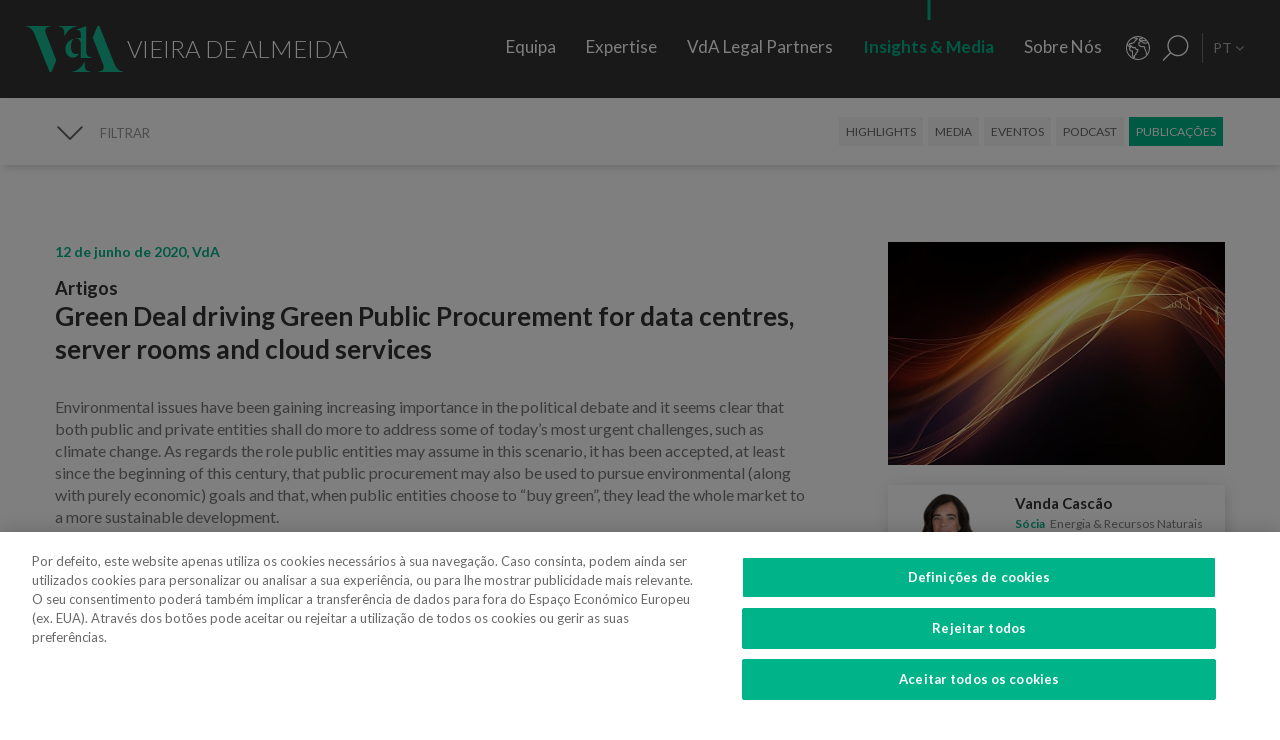

--- FILE ---
content_type: text/html; charset=utf-8
request_url: https://www.vda.pt/pt/publicacoes/insights/green-deal-driving-green-public-procurement-for-data-centres-server-rooms-and-cloud-services/22284/
body_size: 31127
content:
<!DOCTYPE html>
<html xmlns="http://www.w3.org/1999/xhtml" xmlns:og="http://opengraphprotocol.org/schema/" xmlns:fb="http://www.facebook.com/2008/fbml" version="XHTML+RDFa 1.0" xml:lang="pt" isolang="pt-PT" lang="pt">
<head>
    <meta http-equiv="Content-Type" content="text/html; charset=utf-8" lang="pt-PT">
<title>Green Deal driving Green Public Procurement for data centres, server rooms and cloud services - Publica&#xE7;&#xF5;es - Insights &amp; Media - Insights - VdA - Vieira de Almeida, Sociedade de Advogados</title>
<meta http-equiv="title" content="Green Deal driving Green Public Procurement for data centres, server rooms and cloud services - Publica&#xE7;&#xF5;es - Insights &amp; Media - Insights - VdA - Vieira de Almeida, Sociedade de Advogados">
<meta name="description" content="Environmental issues have been gaining increasing importance in the political debate and it seems clear that both public and private entities shall do more to address some of today&#x2019;s most urgent c...">
<meta name="keywords" content="Green Deal driving Green Public Procurement for data centres, server rooms and cloud services, Insights, Insights &amp; Media, Publica&#xE7;&#xF5;es, vieira de Almeida, vda, direito, advogados, advogado, escrit&#xF3;rio de advocacia, consultoria, consultores, direito internacional, consultoria jur&#xED;dica, sociedade de advogados, sociedade advogados, porto, lisboa, portugal, algarve, portugal, angola, mo&#xE7;ambique, brasil, lei, leis, juridico, jur&#xED;dico, juridica, legal, associados, sociedade top, legal 500 portugal, iflr portugal, chambers Europe award Portugal, best lawyers Portugal, international tax review Portugal, Banc&#xE1;rio &amp; Financeiro, Con...">
<meta name="copyright" content="Copyright 2018 - 2026 &#xA9; VdA - Vieira de Almeida, Sociedade de Advogados. Created by Softway.">
<meta name="language" content="pt">
<meta name="viewport" content="width=device-width, initial-scale=1.0, maximum-scale=5">
<meta name="format-detection" content="telephone=no">
<meta http-equiv="X-UA-Compatible" content="IE=edge">
<meta name="theme-color" content="#ffffff">
<meta property="og:title" content="Green Deal driving Green Public Procurement for data centres, server rooms and cloud services - Publica&#xE7;&#xF5;es - Insights &amp; Media - Insights - VdA - Vieira de Almeida, Sociedade de Advogados">
<meta property="og:site_name" content="VdA - Vieira de Almeida, Sociedade de Advogados">
<meta property="og:image" content="https://www.vda.pt/xms/img/1200x630/0067e/emM9VCZxPTkwJmY9anBnJmZsdHJbXT11c20/L08zbS8tME0zWnJTbS9tTTdTczR5ejVzU3M0eXpRczR5NHkveTRzd09rU243TW1TL01KLXVtN25NWm0vU0pTbnJNWnM2TDVxUUxxekx0enRka3I.jpg">
<meta property="og:image:width" content="1200">
<meta property="og:image:height" content="630">
<meta property="og:url" content="https://www.vda.pt/pt/publicacoes/insights/green-deal-driving-green-public-procurement-for-data-centres-server-rooms-and-cloud-services/22284/">
<meta property="og:type" content="website">
<meta property="og:description" content="Environmental issues have been gaining increasing importance in the political debate and it seems clear that both public and private entities shall do more to address some of today&#x2019;s most urgent c...">
<link rel="apple-touch-icon" sizes="120x120" href="/apple-touch-icon.png">
<link rel="icon" type="image/png" href="/favicon-32x32.png" sizes="32x32">
<link rel="icon" type="image/png" href="/favicon-16x16.png" sizes="16x16">
<link rel="manifest" href="/site.webmanifest">
<link rel="mask-icon" href="/safari-pinned-tab.svg" color="#5bbad5">
<meta name="msapplication-TileColor" content="#5bbad5">
<link rel="shortcut icon" type="image/x-icon" href="/favicon.ico">
<link rel="image_src" href="https://www.vda.pt/xms/img/1200x630/0067e/emM9VCZxPTkwJmY9anBnJmZsdHJbXT11c20/L08zbS8tME0zWnJTbS9tTTdTczR5ejVzU3M0eXpRczR5NHkveTRzd09rU243TW1TL01KLXVtN25NWm0vU0pTbnJNWnM2TDVxUUxxekx0enRka3I.jpg">
<link rel="canonical" href="https://www.vda.pt/pt/publicacoes/insights/green-deal-driving-green-public-procurement-for-data-centres-server-rooms-and-cloud-services/22284/">
<link rel="alternate" hreflang="pt" href="https://www.vda.pt/pt/publicacoes/insights/green-deal-driving-green-public-procurement-for-data-centres-server-rooms-and-cloud-services/22284/">
<link rel="alternate" hreflang="en" href="https://www.vda.pt/en/publications/insights/green-deal-driving-green-public-procurement-for-data-centres-server-rooms-and-cloud-services/22284/">
<link rel="alternate" hreflang="fr" href="https://www.vda.pt/fr/publications/insights/green-deal-driving-green-public-procurement-for-data-centres-server-rooms-and-cloud-services/22284/">

<!-- styles -->
<link rel="stylesheet" href="/assets/css/vendor.css?6606c4ec0ad388e371806cc95ce9999b8f851f60"/>
<link rel="stylesheet" href="/assets/css/main.css?6606c4ec0ad388e371806cc95ce9999b8f851f60"/>

<!-- Fonts -->
<link href="https://fonts.googleapis.com/css?family=Lato:300,400,400i,700" rel="stylesheet">

<script type="text/javascript">
    var sw_lang = 'PT';
</script>

<!-- Google Tag Manager Head -->
<!-- Google Tag Manager -->
<script>(function(w,d,s,l,i){w[l]=w[l]||[];w[l].push({'gtm.start':
            new Date().getTime(),event:'gtm.js'});var f=d.getElementsByTagName(s)[0],
        j=d.createElement(s),dl=l!='dataLayer'?'&l='+l:'';j.async=true;j.src=
        'https://www.googletagmanager.com/gtm.js?id='+i+dl;f.parentNode.insertBefore(j,f);
    })(window,document,'script','dataLayer','GTM-N6WXBKN');</script>
<!-- End Google Tag Manager -->
</head>

<body class="" data-menu="publications_insights" >

<!-- Google Tag Manager (noscript) -->
<noscript><iframe src="https://www.googletagmanager.com/ns.html?id=GTM-N6WXBKN"
                  height="0" width="0" style="display:none;visibility:hidden"></iframe></noscript>
<!-- End Google Tag Manager (noscript) -->



<div id="fw-main" class="">

        <header>
    <div class="navbar-fixed"></div>

    <div class="full-menu hidden-md hidden-lg">
        <div class="full-menu-container container-fixheight">

            <div class="row no-gutter">
                <div class="col-lg-12 col-md-12 col-sm-12 col-ms-12 col-xs-12">
                    <div class="full-main-menu fixheight">
                        <ul>
                            <li class=""><a href="/pt/equipa/">Equipa</a></li>
                            <li class=""><a href="/pt/expertise/">Expertise</a></li>
                            <li class=""><a href="/pt/vda-legal-partners/">VdA Legal Partners</a></li>
                            <li class="active"><a href="/pt/insights/">Insights & Media</a></li>
                            <li class=""><a href="/pt/sobre-nos/">Sobre Nós</a></li>
                            <li class=""><a href="/pt/contactos/">Contactos</a></li>
                            <li class=""><a href="/pt/junte-se-a-nos/">Junte-se a Nós</a></li>
                        </ul>
                    </div>
                </div>
            </div>

        </div>
        <div class="full-menu-highlights">
            <div class="">
                <div class="row">

                                            <div class="col-sm-4">
                            <a  href="https://www.fundacaovva.org/" target="_blank" data-sw-gtm-track="" data-sw-gtm-category="link" data-sw-gtm-action="click_link" data-sw-gtm-label="https://www.fundacaovva.org/|&#x2F;pt&#x2F;publicacoes&#x2F;insights&#x2F;green-deal-driving-green-public-procurement-for-data-centres-server-rooms-and-cloud-services&#x2F;22284&#x2F;" class="thumbnail thumbnail-navbar">                            <div class="row no-gutter">

                                                                    <div class="col-md-3 hidden-sm">
                                        <div class="thumbnail-photo" style="background-image: url('https://www.vda.pt/xms/img/400x/7c154/cT05MCZmPXdlYnAmZmx0cltdPXVzbQ/L08zbS8tME0zWnJTbS9tTTdTczR5ejVzU3M0eXpRczR5NHkveXlzZWozUy9wM1pyU0ptc1JqM1MveXpzVHVKLVpLWmpzRFptS2pzRE1TTW5acy1Tc1pGM1NNLVpzVGpqN1NudHp0ZGty.webp');;"></div>
                                    </div>
                                
                                <div class="col-md-9">
                                    <div class="caption">
                                        <div class="logo-nav">
                                            <div class="brand brand-vva"></div>
                                        </div>
                                        <p>Educar para a cidadania</p>

                                        
                                    </div>
                                </div>
                            </div>
                            </a>                        </div>
                                            <div class="col-sm-4">
                            <a  href="http://www.vdacademia.pt/pt/" target="_blank" data-sw-gtm-track="" data-sw-gtm-category="link" data-sw-gtm-action="click_link" data-sw-gtm-label="http://www.vdacademia.pt/pt/|&#x2F;pt&#x2F;publicacoes&#x2F;insights&#x2F;green-deal-driving-green-public-procurement-for-data-centres-server-rooms-and-cloud-services&#x2F;22284&#x2F;" class="thumbnail thumbnail-navbar">                            <div class="row no-gutter">

                                                                    <div class="col-md-3 hidden-sm">
                                        <div class="thumbnail-photo" style="background-image: url('https://www.vda.pt/xms/img/400x/c7a8e/cT05MCZmPXdlYnAmZmx0cltdPXVzbQ/L08zbS8tME0zWnJTbS9tTTdTczR5ejVzU3M0eXpRczR5NHkveXlzZWozUy9wM1pyU0ptc1JqM1MveTRzRC1ac1pLWi1TM01ac1RqajdTbnR6dGRrcg.webp');;"></div>
                                    </div>
                                
                                <div class="col-md-9">
                                    <div class="caption">
                                        <div class="logo-nav">
                                            <div class="brand brand-academia"></div>
                                        </div>
                                        <p>Promover a excel&ecirc;ncia, premiar o m&eacute;rito</p>

                                        
                                    </div>
                                </div>
                            </div>
                            </a>                        </div>
                                            <div class="col-sm-4">
                            <a  href="http://www.vdalumni.com/pt/" target="_blank" data-sw-gtm-track="" data-sw-gtm-category="link" data-sw-gtm-action="click_link" data-sw-gtm-label="http://www.vdalumni.com/pt/|&#x2F;pt&#x2F;publicacoes&#x2F;insights&#x2F;green-deal-driving-green-public-procurement-for-data-centres-server-rooms-and-cloud-services&#x2F;22284&#x2F;" class="thumbnail thumbnail-navbar">                            <div class="row no-gutter">

                                                                    <div class="col-md-3 hidden-sm">
                                        <div class="thumbnail-photo" style="background-image: url('https://www.vda.pt/xms/img/400x/029bd/cT05MCZmPXdlYnAmZmx0cltdPXVzbQ/L08zbS8tME0zWnJTbS9tTTdTczR5ejVzU3M0eXpRczR5NHkveXlzZWozUy9wM1pyU0ptc1JqM1MveW9zRC1ac1pGdTNKTXNUamo3U250enRka3I.webp');;"></div>
                                    </div>
                                
                                <div class="col-md-9">
                                    <div class="caption">
                                        <div class="logo-nav">
                                            <div class="brand brand-alumni"></div>
                                        </div>
                                        <p>Mantemo-nos pr&oacute;ximos</p>

                                        
                                    </div>
                                </div>
                            </div>
                            </a>                        </div>
                    
                </div>
            </div>

        </div>
    </div>

    <nav class="navbar navbar-fixed-top">

        <div class="dropdown-hitarea">
                        <div class="dropdown-container" id="dropdown-people">
    <div class="dropdown-content">

        <div class="search-form container-fixheight">

            <div class="row search-page-top">
                <div class="col-sm-4">
                    <div class="fixheight dropdown-border-right">
                        <div class="content-dropdown">
                            <h4>+330 advogados numa equipa de <strong>550 profissionais</strong> presente em <strong>8 jurisdi&ccedil;&otilde;es</strong></h4>
                        </div>
                    </div>
                </div>
                <div class="col-sm-4">
                    <div class="fixheight">
                        <div class="content-dropdown">

                            <div class="search-form-page-top">
                                <h4 class="dropdown-title uppercase">Procurar</h4>

                                <div class="form-group input-search">

                                    <select class="form-control selectautocomplete" id="dropdown-select-team" data-selectautocomplete="search-by-team" data-default-text="Nome">
                                        <option value="">Nome</option>

                                        <optgroup label="">
                                                                                            <option value="27771" data-param-cargo="Sócio Internacional*">Ant&oacute;nio Caxito Marques</option>
                                                                                            <option value="27770" data-param-cargo="Sócio Internacional*">Jo&atilde;o Manuel Louren&ccedil;o</option>
                                                                                            <option value="27716" data-param-cargo="Sócia Internacional*">Raquel Louren&ccedil;o</option>
                                                                                            <option value="27712" data-param-cargo="Sócia Internacional*">Djamila Pinto de Andrade</option>
                                                                                            <option value="27713" data-param-cargo="Head of Office | Angola">Emanuela Vunge</option>
                                                                                            <option value="27315" data-param-cargo="Sócio Internacional*">Ant&oacute;nio Penelas</option>
                                                                                            <option value="221" data-param-cargo="Sócia">Teresa Empis Falc&atilde;o</option>
                                                                                            <option value="8992" data-param-cargo="Sócio">Am&eacute;rico Oliveira Fragoso</option>
                                                                                            <option value="177" data-param-cargo="Sócia">Benedita Gon&ccedil;alves</option>
                                                                                            <option value="27299" data-param-cargo="Head of Office | Brasil">Fernando Prado Ferreira</option>
                                                                                            <option value="103" data-param-cargo="Sócia">Francisca Paulouro</option>
                                                                                            <option value="26389" data-param-cargo="Head of Office | Moçambique">Guilherme Daniel</option>
                                                                                            <option value="24377" data-param-cargo="Sócia">Assun&ccedil;&atilde;o Cristas</option>
                                                                                            <option value="82" data-param-cargo="Sócio">Ant&oacute;nio de Magalh&atilde;es Cardoso</option>
                                                                                            <option value="69" data-param-cargo="Sócio">Tiago Marreiros Moreira</option>
                                                                                            <option value="181" data-param-cargo="Sócio">Francisco Cabral Matos</option>
                                                                                            <option value="11778" data-param-cargo="Sócio">Miguel Marques dos Santos</option>
                                                                                            <option value="183" data-param-cargo="Sócio">Jo&atilde;o Riscado Rapoula</option>
                                                                                            <option value="12354" data-param-cargo="Sócia">Lisa Ventura Lopes</option>
                                                                                            <option value="8078" data-param-cargo="Sócia">Marta Alves Vieira</option>
                                                                                            <option value="24033" data-param-cargo="Sócio">Manuel Cavaleiro Brand&atilde;o</option>
                                                                                            <option value="93" data-param-cargo="Sócio">Paulo Pinheiro</option>
                                                                                            <option value="8771" data-param-cargo="Sócio">Andr&eacute; Gaspar Martins</option>
                                                                                            <option value="79" data-param-cargo="Sócia">Ana Marta Castro</option>
                                                                                            <option value="94" data-param-cargo="Sócio">Pedro Ferreirinha</option>
                                                                                            <option value="91" data-param-cargo="Sócio">Manuel Prot&aacute;sio</option>
                                                                                            <option value="87" data-param-cargo="Senior Partner">Jo&atilde;o Vieira de Almeida</option>
                                                                                            <option value="10550" data-param-cargo="Sócio">Paulo Trindade Costa</option>
                                                                                            <option value="99" data-param-cargo="Sócia">Cl&aacute;udia Cruz Almeida</option>
                                                                                            <option value="8964" data-param-cargo="Sócio">Jorge Bleck</option>
                                                                                            <option value="227" data-param-cargo="Sócio">Jo&atilde;o Soares Franco</option>
                                                                                            <option value="67" data-param-cargo="Sócio">Paulo Olavo Cunha</option>
                                                                                            <option value="92" data-param-cargo="Sócio">Frederico Gon&ccedil;alves Pereira</option>
                                                                                            <option value="9110" data-param-cargo="Sócia">Carla Gon&ccedil;alves Borges </option>
                                                                                            <option value="25903" data-param-cargo="Sócia">Mariana Fran&ccedil;a Gouveia</option>
                                                                                            <option value="132" data-param-cargo="Managing Partner">Paula Gomes Freire</option>
                                                                                            <option value="90" data-param-cargo="Sócio">Pedro Cassiano Santos</option>
                                                                                            <option value="11554" data-param-cargo="Sócio">Pedro Corr&ecirc;a de Oliveira</option>
                                                                                            <option value="24036" data-param-cargo="Sócio">Jo&atilde;o Velez de Lima</option>
                                                                                            <option value="84" data-param-cargo="Sócia">Benedita Aires</option>
                                                                                            <option value="7480" data-param-cargo="Sócio">Carlos Couto</option>
                                                                                            <option value="140" data-param-cargo="Sócio">Rodrigo Esteves de Oliveira</option>
                                                                                            <option value="85" data-param-cargo="Sócio Fundador">Vasco Vieira de Almeida</option>
                                                                                            <option value="77" data-param-cargo="Sócia">Ana Lu&iacute;s de Sousa</option>
                                                                                            <option value="9109" data-param-cargo="Sócio">Miguel Pinto Cardoso</option>
                                                                                            <option value="98" data-param-cargo="Sócia">Catarina Pinto Correia</option>
                                                                                            <option value="24504" data-param-cargo="Sócio">Francisco S&aacute; Carneiro</option>
                                                                                            <option value="72" data-param-cargo="Sócia">Helena Vaz Pinto</option>
                                                                                            <option value="12382" data-param-cargo="Sócia">Maria Cunha Matos</option>
                                                                                            <option value="24034" data-param-cargo="Sócia">Maria da Concei&ccedil;&atilde;o Caba&ccedil;os</option>
                                                                                            <option value="152" data-param-cargo="Sócia">Sofia Bobone</option>
                                                                                            <option value="107" data-param-cargo="Sócio">Hugo Moredo Santos</option>
                                                                                            <option value="248" data-param-cargo="Sócia">Isabel Gi&atilde;o de Andrade</option>
                                                                                            <option value="10548" data-param-cargo="Sócio">Jo&atilde;o Afonso Fialho</option>
                                                                                            <option value="10561" data-param-cargo="Sócio">Jos&eacute; Miguel Oliveira</option>
                                                                                            <option value="114" data-param-cargo="Sócio">Joaquim Pedro Lampreia</option>
                                                                                            <option value="24035" data-param-cargo="Sócio">Miguel C. Reis</option>
                                                                                            <option value="7520" data-param-cargo="Sócio">Jos&eacute; Pedro Fazenda Martins</option>
                                                                                            <option value="121" data-param-cargo="Sócia">Magda Cocco</option>
                                                                                            <option value="95" data-param-cargo="Sócio">Fernando Resina da Silva</option>
                                                                                            <option value="89" data-param-cargo="Sócia">Margarida Couto</option>
                                                                                            <option value="163" data-param-cargo="Sócia">In&ecirc;s Antas de Barros</option>
                                                                                            <option value="165" data-param-cargo="Sócio">Tiago Bessa</option>
                                                                                            <option value="136" data-param-cargo="Sócio">Ricardo Bordalo Junqueiro</option>
                                                                                            <option value="88" data-param-cargo="Sócio">Nuno Ruiz</option>
                                                                                            <option value="133" data-param-cargo="Sócio">Paulo de Barros Baptista</option>
                                                                                            <option value="11485" data-param-cargo="Sócio">Pedro Pereira Coutinho</option>
                                                                                            <option value="10551" data-param-cargo="Sócio">Raul Mota Cerveira</option>
                                                                                            <option value="135" data-param-cargo="Sócio">Pedro Sim&otilde;es Coelho</option>
                                                                                            <option value="142" data-param-cargo="Sócia">Sofia Ribeiro Branco</option>
                                                                                            <option value="271" data-param-cargo="Sócia">Joana Bernardo</option>
                                                                                            <option value="176" data-param-cargo="Sócio">Tiago Correia Moreira</option>
                                                                                            <option value="96" data-param-cargo="Sócia">Vanda Casc&atilde;o</option>
                                                                                            <option value="26722" data-param-cargo="Of Counsel">Ana Perestrelo de Oliveira </option>
                                                                                            <option value="25247" data-param-cargo="Of Counsel">Miguel Ventura</option>
                                                                                            <option value="54" data-param-cargo="Of Counsel">Orlando Vogler Guin&eacute;</option>
                                                                                            <option value="141" data-param-cargo="Of Counsel">Sofia Barata</option>
                                                                                            <option value="24802" data-param-cargo="Diretora de Talento">Susana Miranda</option>
                                                                                            <option value="267" data-param-cargo="Diretor VdA Legal Partners">Jo&atilde;o Mayer Moreira</option>
                                                                                            <option value="20227" data-param-cargo="Diretora de Negócio & Conhecimento">Margarida Sarago&ccedil;a</option>
                                                                                            <option value="127" data-param-cargo="Diretora de Corporate Affairs">Matilde Horta e Costa</option>
                                                                                            <option value="20228" data-param-cargo="Diretor Financeiro">Pedro Pinto Coelho</option>
                                                                                            <option value="20235" data-param-cargo="Diretor de Tecnologia">Rui Alves</option>
                                                                                            <option value="100" data-param-cargo="Senior Counsel">Concei&ccedil;&atilde;o Gamito</option>
                                                                                            <option value="139" data-param-cargo="Senior Counsel">Rita Marques</option>
                                                                                            <option value="10572" data-param-cargo="Senior Counsel">Susana Almeida Brand&atilde;o</option>
                                                                                            <option value="144" data-param-cargo="Senior Counsel">Teresa Pit&ocirc;rra</option>
                                                                                            <option value="20232" data-param-cargo="Consultora Sénior">Alexandra Justo</option>
                                                                                            <option value="73" data-param-cargo="General Counsel">Alexandra Resina da Silva</option>
                                                                                            <option value="28079" data-param-cargo="Consultora Júnior">Aline Louren&ccedil;o</option>
                                                                                            <option value="21320" data-param-cargo="Associada">Ana Azevedo Pinto</option>
                                                                                            <option value="75" data-param-cargo="Consultora Principal">Ana Falc&atilde;o Afonso</option>
                                                                                            <option value="26229" data-param-cargo="Associada Coordenadora e Pro Bono Manager">Ana Festas Henriques</option>
                                                                                            <option value="11630" data-param-cargo="Associada Sénior">Ana Isabel Lopes</option>
                                                                                            <option value="26682" data-param-cargo="Associado Coordenador">Andr&eacute; Marques Piteira</option>
                                                                                            <option value="26057" data-param-cargo="Associada">Andreia Mendes Marouvo</option>
                                                                                            <option value="23236" data-param-cargo="Associada Sénior">Andreia Oliveira Ferreira </option>
                                                                                            <option value="21323" data-param-cargo="Associada">Andreia Vidal Tam</option>
                                                                                            <option value="26066" data-param-cargo="Associado">Ant&oacute;nio Aguiar Cort&ecirc;s</option>
                                                                                            <option value="21315" data-param-cargo="Associado">Ant&oacute;nio Santos e Silva</option>
                                                                                            <option value="12429" data-param-cargo="Associado Sénior">Artur de Bragan&ccedil;a Teixeira</option>
                                                                                            <option value="26463" data-param-cargo="Associada">Beatriz Bai&atilde;o do Nascimento</option>
                                                                                            <option value="26790" data-param-cargo="Associada">Beatriz Dias </option>
                                                                                            <option value="21336" data-param-cargo="Associada Sénior">Beatriz Duarte Santos</option>
                                                                                            <option value="26067" data-param-cargo="Associada">Beatriz Neto</option>
                                                                                            <option value="12430" data-param-cargo="Associada Sénior">Beatriz Pereira da Silva</option>
                                                                                            <option value="26075" data-param-cargo="Associada">Beatriz Queiroga Pereira</option>
                                                                                            <option value="26072" data-param-cargo="Associada">Beatriz Velez Nunes</option>
                                                                                            <option value="25086" data-param-cargo="Associado">Bernardo Borges de Almeida</option>
                                                                                            <option value="26055" data-param-cargo="Associado">Bernardo N&uacute;ncio</option>
                                                                                            <option value="25930" data-param-cargo="Associada Sénior">Betyna Jaques</option>
                                                                                            <option value="24968" data-param-cargo="Associado Sénior">Bruno de Z&ecirc;zere Barradas </option>
                                                                                            <option value="23873" data-param-cargo="Associada">Caetana Pinto Basto</option>
                                                                                            <option value="26026" data-param-cargo="Associado">Caio de Mello Ferreira</option>
                                                                                            <option value="11271" data-param-cargo="Associada Sénior">Carolina Cordeiro dos Santos</option>
                                                                                            <option value="26059" data-param-cargo="Associada">Carolina Telles Ferreira</option>
                                                                                            <option value="12570" data-param-cargo="Associada">Carolina Tita Maur&iacute;cio</option>
                                                                                            <option value="20370" data-param-cargo="Associada Sénior">Carolina Vaza</option>
                                                                                            <option value="10571" data-param-cargo="Associada Coordenadora">Catarina Carvalho Cunha</option>
                                                                                            <option value="11086" data-param-cargo="Associada Coordenadora">Catarina Coimbra</option>
                                                                                            <option value="23992" data-param-cargo="Associada">Catarina Salgado e Castro</option>
                                                                                            <option value="25203" data-param-cargo="Associado">Chen Chen</option>
                                                                                            <option value="7405" data-param-cargo="Associada Coordenadora">Cl&aacute;udia Coutinho da Costa </option>
                                                                                            <option value="26076" data-param-cargo="Associada">Constan&ccedil;a Figueiredo Videira</option>
                                                                                            <option value="9344" data-param-cargo="Associada Coordenadora">Cristina Melo Miranda</option>
                                                                                            <option value="23910" data-param-cargo="Associado Coordenador">Daniel Bettega Proen&ccedil;a de Carvalho </option>
                                                                                            <option value="11400" data-param-cargo="Associado Coordenador">David Paula</option>
                                                                                            <option value="26058" data-param-cargo="Associado">Diogo Gambini Neves</option>
                                                                                            <option value="21379" data-param-cargo="Associado Sénior">Domingos Freire de Andrade</option>
                                                                                            <option value="26086" data-param-cargo="Associada">Eduarda Pereira In&aacute;cio</option>
                                                                                            <option value="22424" data-param-cargo="Associado">Eduardo Moita</option>
                                                                                            <option value="20362" data-param-cargo="Associada">Filipa Baeta</option>
                                                                                            <option value="11447" data-param-cargo="Senior Counsel">Filipe de Vasconcelos Fernandes</option>
                                                                                            <option value="11431" data-param-cargo="Associada Sénior">Francisca C&eacute;sar Machado</option>
                                                                                            <option value="25494" data-param-cargo="Associada Sénior">Francisca de Landerset </option>
                                                                                            <option value="8245" data-param-cargo="Associado Sénior">Francisco Mendon&ccedil;a e Moura</option>
                                                                                            <option value="21554" data-param-cargo="Associado Sénior">Francisco Salvador Barradas</option>
                                                                                            <option value="28092" data-param-cargo="Consultor Principal">Francisco Silva Santos</option>
                                                                                            <option value="22426" data-param-cargo="Associado">Francisco Sousa-Pinto</option>
                                                                                            <option value="23880" data-param-cargo="Associado">Gon&ccedil;alo Mesquita Ferreira</option>
                                                                                            <option value="25160" data-param-cargo="Associado">Gon&ccedil;alo Pacheco Vilela</option>
                                                                                            <option value="27491" data-param-cargo="Associado Sénior">Gon&ccedil;alo Teixeira da Silva</option>
                                                                                            <option value="24257" data-param-cargo="International Adviser">Gon&ccedil;alo Versos Rold&atilde;o </option>
                                                                                            <option value="25172" data-param-cargo="Associado">Guilherme Oliveira e Costa </option>
                                                                                            <option value="164" data-param-cargo="Consultora Principal">Helena Correia Mendon&ccedil;a</option>
                                                                                            <option value="20337" data-param-cargo="Associada">Helena Manoel Viana</option>
                                                                                            <option value="21316" data-param-cargo="Associado">Henrique Ferreirinha Baptista</option>
                                                                                            <option value="25173" data-param-cargo="Associado Sénior">Hugo Leonardo </option>
                                                                                            <option value="20701" data-param-cargo="Senior International Adviser">Iakovina Kindylidi</option>
                                                                                            <option value="25982" data-param-cargo="Associado Sénior">I&ntilde;aki Carrera</option>
                                                                                            <option value="25175" data-param-cargo="Associada">In&ecirc;s Cavaco </option>
                                                                                            <option value="23882" data-param-cargo="Associada">In&ecirc;s Correia</option>
                                                                                            <option value="21319" data-param-cargo="Associada">In&ecirc;s Freire da Veiga</option>
                                                                                            <option value="26062" data-param-cargo="Associada">In&ecirc;s Machado Godinho</option>
                                                                                            <option value="27180" data-param-cargo="Associada Coordenadora">In&ecirc;s Maltez Fernandes</option>
                                                                                            <option value="21327" data-param-cargo="Associada">In&ecirc;s Melo</option>
                                                                                            <option value="25782" data-param-cargo="Associada">In&ecirc;s Morgado Mada&iacute;l</option>
                                                                                            <option value="188" data-param-cargo="Associada Coordenadora">In&ecirc;s Perestrello</option>
                                                                                            <option value="8761" data-param-cargo="Associada Coordenadora">In&ecirc;s Sotto Mayor</option>
                                                                                            <option value="20343" data-param-cargo="Associada Sénior">In&ecirc;s Villar</option>
                                                                                            <option value="20263" data-param-cargo="Associada Sénior">Joana Campos e Matos</option>
                                                                                            <option value="21103" data-param-cargo="Coordenadora de Knowledge Management">Joana Mascarenhas</option>
                                                                                            <option value="184" data-param-cargo="Associada Coordenadora">Joana Neves</option>
                                                                                            <option value="10588" data-param-cargo="Consultora Principal">Joana Pacheco</option>
                                                                                            <option value="26385" data-param-cargo="Associada Sénior">Joana Pratas Lu&iacute;s </option>
                                                                                            <option value="12579" data-param-cargo="Associada Sénior">Joana Reis Barata</option>
                                                                                            <option value="26051" data-param-cargo="Associada">Joana Santos</option>
                                                                                            <option value="20531" data-param-cargo="Associada Coordenadora">Joana Sequeira</option>
                                                                                            <option value="264" data-param-cargo="Associada Coordenadora">Joana Silva Leal</option>
                                                                                            <option value="26911" data-param-cargo="Associado Júnior">Jo&atilde;o Avides Moreira </option>
                                                                                            <option value="11439" data-param-cargo="Associado Sénior">Jo&atilde;o de Ara&uacute;jo Ferraz</option>
                                                                                            <option value="25136" data-param-cargo="Associado">Jo&atilde;o Maria Oliveira</option>
                                                                                            <option value="27691" data-param-cargo="Associado">Jorge Maria Montenegro</option>
                                                                                            <option value="232" data-param-cargo="Associado Coordenador">Jos&eacute; Fernando Barata</option>
                                                                                            <option value="25147" data-param-cargo="Associado">Jos&eacute; Maria Vilela</option>
                                                                                            <option value="26150" data-param-cargo="Associado Sénior">Jos&eacute; M&aacute;rio Barreto</option>
                                                                                            <option value="25369" data-param-cargo="Associado Sénior">Jos&eacute; Miguel Carracho</option>
                                                                                            <option value="23149" data-param-cargo="Associado Sénior">Jos&eacute; Miguel Vitorino </option>
                                                                                            <option value="24340" data-param-cargo="Associado Sénior">J&uacute;lio Ven&acirc;ncio </option>
                                                                                            <option value="20969" data-param-cargo="International Adviser">Laura Sarmento</option>
                                                                                            <option value="25152" data-param-cargo="Consultora">Leonor Melo Ribeiro</option>
                                                                                            <option value="27220" data-param-cargo="International Adviser">Lu&iacute;sa Moreira</option>
                                                                                            <option value="27099" data-param-cargo="Associada Sénior">Lu&iacute;sa Rebelo Cima</option>
                                                                                            <option value="23508" data-param-cargo="Associada">Madalena Cid Gon&ccedil;alves </option>
                                                                                            <option value="20339" data-param-cargo="Associada">Madalena Reynolds</option>
                                                                                            <option value="27880" data-param-cargo="Associada">Mafalda Est&aacute;cio</option>
                                                                                            <option value="26551" data-param-cargo="Associada Coordenadora">Mafalda Rodrigues Branco</option>
                                                                                            <option value="9380" data-param-cargo="Associado Coordenador">Marco Caldeira</option>
                                                                                            <option value="25157" data-param-cargo="Associada">Margarida Bello Dias</option>
                                                                                            <option value="22525" data-param-cargo="Associada">Margarida Campelo</option>
                                                                                            <option value="12859" data-param-cargo="Associada Sénior">Margarida Figueiredo Barreto</option>
                                                                                            <option value="28254" data-param-cargo="Associada">Margarida Vidal Sampaio</option>
                                                                                            <option value="25246" data-param-cargo="Associada">Maria Afra </option>
                                                                                            <option value="10573" data-param-cargo="Consultora Principal">Maria Ara&uacute;jo</option>
                                                                                            <option value="27825" data-param-cargo="Associada">Maria Beatriz Camoez Tac&atilde;o</option>
                                                                                            <option value="8703" data-param-cargo="Associada Coordenadora">Maria Carrilho</option>
                                                                                            <option value="276" data-param-cargo="Associada Coordenadora">Maria de Lurdes Gon&ccedil;alves</option>
                                                                                            <option value="23887" data-param-cargo="Associada">Maria do Carmo Mota</option>
                                                                                            <option value="12152" data-param-cargo="Associada Coordenadora">Maria Leonor Piconez</option>
                                                                                            <option value="22422" data-param-cargo="Associada">Maria Sales Lu&iacute;s</option>
                                                                                            <option value="22405" data-param-cargo="Associada">Maria Stock da Cunha</option>
                                                                                            <option value="25144" data-param-cargo="Associada">Mariana Pinto Monteiro </option>
                                                                                            <option value="26787" data-param-cargo="Associada">Mariana Portela</option>
                                                                                            <option value="25146" data-param-cargo="Associada">Mariana Vicente</option>
                                                                                            <option value="12767" data-param-cargo="Associada Sénior">Marina Costa Cabral</option>
                                                                                            <option value="26783" data-param-cargo="International Adviser">Marizeth Vicente</option>
                                                                                            <option value="27221" data-param-cargo="Associada">Marta Gomes Rosa</option>
                                                                                            <option value="126" data-param-cargo="Head of Knowledge Integration">Marta Magalh&atilde;es Cardoso</option>
                                                                                            <option value="23875" data-param-cargo="Associada">Marta Maia </option>
                                                                                            <option value="23883" data-param-cargo="Associada">Marta Pita da Silva</option>
                                                                                            <option value="21317" data-param-cargo="Associada Sénior">Marta Stock da Cunha</option>
                                                                                            <option value="20320" data-param-cargo="Associado Sénior">Martim van Zeller Bettencourt</option>
                                                                                            <option value="10272" data-param-cargo="Associada Coordenadora">Matilde L&iacute;bano Monteiro</option>
                                                                                            <option value="27700" data-param-cargo="Associada">Matilde Silveira Rodrigues</option>
                                                                                            <option value="24039" data-param-cargo="Associado Coordenador">Miguel Gonzalez Amado</option>
                                                                                            <option value="11402" data-param-cargo="Associado Sénior">Miguel Louren&ccedil;o e Silva</option>
                                                                                            <option value="20294" data-param-cargo="Coordenadora de Qualidade & Inovação">Muriel Faden da Silva</option>
                                                                                            <option value="23868" data-param-cargo="Associada">Nadine Gomes</option>
                                                                                            <option value="24969" data-param-cargo="Consultora">Natalia Fedorova </option>
                                                                                            <option value="22420" data-param-cargo="Associada">N&iacute;dia Rebelo</option>
                                                                                            <option value="26056" data-param-cargo="Associado">Nuno Brochado de Agarez</option>
                                                                                            <option value="25158" data-param-cargo="Associada">Patr&iacute;cia Branco Panta</option>
                                                                                            <option value="24980" data-param-cargo="Associada">Patr&iacute;cia Lemos Peixoto </option>
                                                                                            <option value="23845" data-param-cargo="Associada">Patr&iacute;cia Nunes Mesquita </option>
                                                                                            <option value="25128" data-param-cargo="Associado">Paulo de Botton</option>
                                                                                            <option value="26071" data-param-cargo="Associado">Pedro Brinkmann Cardoso</option>
                                                                                            <option value="21383" data-param-cargo="Associado">Pedro da Palma Gon&ccedil;alves</option>
                                                                                            <option value="23923" data-param-cargo="Associado Coordenador">Pedro Duarte Batista </option>
                                                                                            <option value="24042" data-param-cargo="Consultor Principal">Pedro Ferreira de Sousa</option>
                                                                                            <option value="8835" data-param-cargo="Associado Coordenador">Pedro Fontes</option>
                                                                                            <option value="10725" data-param-cargo="Associado Coordenador">Pedro Morais Vaz</option>
                                                                                            <option value="7410" data-param-cargo="Associado Coordenador">Pedro Pires Fernandes</option>
                                                                                            <option value="20971" data-param-cargo="Associada Sénior">Philippa Soares Franco</option>
                                                                                            <option value="11403" data-param-cargo="Associada Sénior">Raquel Fraz&atilde;o Vaz</option>
                                                                                            <option value="8956" data-param-cargo="Consultor Principal">Ricardo Filipe Costa</option>
                                                                                            <option value="27900" data-param-cargo="Associada">Rita Bastos Ramalho</option>
                                                                                            <option value="23879" data-param-cargo="Associada">Rita Costa Lima</option>
                                                                                            <option value="24835" data-param-cargo="Associada">Rita Gomes Moreira </option>
                                                                                            <option value="138" data-param-cargo="Consultora Principal">Rita Magalh&atilde;es</option>
                                                                                            <option value="11432" data-param-cargo="Associada Sénior">Rita Pereira de Abreu</option>
                                                                                            <option value="21321" data-param-cargo="Associada">Rita Rocha</option>
                                                                                            <option value="24745" data-param-cargo="Associada">Rita Serpa Viana</option>
                                                                                            <option value="20344" data-param-cargo="Associada Sénior">Rita Sim&atilde;o Lu&iacute;s</option>
                                                                                            <option value="25618" data-param-cargo="Associada">Rita Tenreiro Ramos </option>
                                                                                            <option value="26287" data-param-cargo="Associado Sénior">Rodrigo Lobo Machado</option>
                                                                                            <option value="25151" data-param-cargo="Associado">Rodrigo Pacheco Bettencourt</option>
                                                                                            <option value="12591" data-param-cargo="Associado Sénior">Rui Diniz Miquelis</option>
                                                                                            <option value="21170" data-param-cargo="Associado Sénior">Rui Gordete Almeida</option>
                                                                                            <option value="26878" data-param-cargo="Consultora Principal">Ruth Jesus </option>
                                                                                            <option value="24038" data-param-cargo="Associada Coordenadora">Salom&eacute; Corte-Real</option>
                                                                                            <option value="24746" data-param-cargo="Associada">Sara Arnaud </option>
                                                                                            <option value="27104" data-param-cargo="Consultora">Sara Pinto Ferreira</option>
                                                                                            <option value="9021" data-param-cargo="Associado Coordenador">Sebasti&atilde;o Nogueira</option>
                                                                                            <option value="26819" data-param-cargo="Associada">Sofia Barbosa Pi&ccedil;arra</option>
                                                                                            <option value="23877" data-param-cargo="Associada">Sofia Barros Cortez </option>
                                                                                            <option value="23681" data-param-cargo="Associada">Sofia d&#039;Orey Rodrigues </option>
                                                                                            <option value="26063" data-param-cargo="Associada">Sofia Martinho Padr&atilde;o</option>
                                                                                            <option value="10650" data-param-cargo="Associada Sénior">Soraia Ussene</option>
                                                                                            <option value="10578" data-param-cargo="Head of Office | Cabo Verde">Sumila Santos</option>
                                                                                            <option value="23911" data-param-cargo="Associada Sénior">Teresa Ferr&atilde;o </option>
                                                                                            <option value="25129" data-param-cargo="Associada">Teresa Prates Fernandes</option>
                                                                                            <option value="25842" data-param-cargo="Associada">Teresa Resende Neiva</option>
                                                                                            <option value="7687" data-param-cargo="Associada Coordenadora">Teresa Teixeira Mota</option>
                                                                                            <option value="8243" data-param-cargo="Associada Coordenadora">Teresa T&ouml;nnies</option>
                                                                                            <option value="12594" data-param-cargo="Associado Sénior">Tiago de Oliveira</option>
                                                                                            <option value="25130" data-param-cargo="Associado">Tiago Peyroteo</option>
                                                                                            <option value="24601" data-param-cargo="Head of Office | Timor-Leste">Tom&aacute;s Cabral Anuncia&ccedil;&atilde;o </option>
                                                                                            <option value="27961" data-param-cargo="Consultor Júnior">Tom&aacute;s Le Terrien Fragoso</option>
                                                                                            <option value="49" data-param-cargo="Associada Coordenadora">Vanessa Cardoso Pires</option>
                                                                                            <option value="25046" data-param-cargo="Associado">Vasco Costa Santos </option>
                                                                                            <option value="25133" data-param-cargo="Associado">Vasco Garcia</option>
                                                                                            <option value="26052" data-param-cargo="Associada">Ver&ocirc;nica Jalowitzki de Quadros</option>
                                                                                            <option value="24041" data-param-cargo="Associado Sénior">V&iacute;tor Loureiro e Silva</option>
                                                                                            <option value="27991" data-param-cargo="Estagiária">Ana Francisca Ribeiro</option>
                                                                                            <option value="27998" data-param-cargo="Estagiária">Ana Jo&atilde;o Tavares</option>
                                                                                            <option value="26904" data-param-cargo="Estagiária">Ana Sofia Alcaide</option>
                                                                                            <option value="28029" data-param-cargo="Estagiária">Beatriz Salgueiro Esteves</option>
                                                                                            <option value="27904" data-param-cargo="Estagiária">Carlota Carvalho</option>
                                                                                            <option value="26854" data-param-cargo="Estagiária">Carlota Tra&ccedil;a </option>
                                                                                            <option value="26908" data-param-cargo="Estagiária">Catarina Andrade</option>
                                                                                            <option value="26897" data-param-cargo="Estagiária">Catarina Fragoso Neto</option>
                                                                                            <option value="26898" data-param-cargo="Estagiária">Constan&ccedil;a Louren&ccedil;o</option>
                                                                                            <option value="26905" data-param-cargo="Estagiária">Elizabeth Sebasti&atilde;o</option>
                                                                                            <option value="27994" data-param-cargo="Estagiária">Francisca Machado Almeida</option>
                                                                                            <option value="26061" data-param-cargo="Estagiário">Francisco Lencastre Torres</option>
                                                                                            <option value="26053" data-param-cargo="Estagiário">Francisco Resina da Silva</option>
                                                                                            <option value="26969" data-param-cargo="Estagiário">Frederico Saldanha Arouca</option>
                                                                                            <option value="28000" data-param-cargo="Estagiária">In&ecirc;s de Meneses</option>
                                                                                            <option value="26967" data-param-cargo="Estagiária">In&ecirc;s Fernandez Gon&ccedil;alves Pereira</option>
                                                                                            <option value="27905" data-param-cargo="Estagiária">Isabel Fernandes Ventura</option>
                                                                                            <option value="27970" data-param-cargo="Estagiária">Joana de Simas Leite</option>
                                                                                            <option value="27995" data-param-cargo="Estagiária">Joana Vasconcelos Peixinho</option>
                                                                                            <option value="26981" data-param-cargo="Estagiário">Jo&atilde;o Artur Magalh&atilde;es da Cunha</option>
                                                                                            <option value="25140" data-param-cargo="Estagiário">Jo&atilde;o Bak Gordon</option>
                                                                                            <option value="27950" data-param-cargo="Estagiário">Jos&eacute; Maria Gallego </option>
                                                                                            <option value="27962" data-param-cargo="Estagiária">Laura Bonita Ribeirinho</option>
                                                                                            <option value="28027" data-param-cargo="Estagiária">Leonor Castela Santos</option>
                                                                                            <option value="26912" data-param-cargo="Estagiário">Lu&iacute;s Almeida Sequeira</option>
                                                                                            <option value="26968" data-param-cargo="Estagiária">Margarida Ant&atilde;o Rodrigues</option>
                                                                                            <option value="26963" data-param-cargo="Estagiária">Margarida Rocha Pires</option>
                                                                                            <option value="26983" data-param-cargo="Estagiária">Maria Arzileiro</option>
                                                                                            <option value="27976" data-param-cargo="Estagiária">Maria do Carmo Ghirardi</option>
                                                                                            <option value="27964" data-param-cargo="Estagiária">Marta Mimoso Ruiz</option>
                                                                                            <option value="26976" data-param-cargo="Estagiária">Matilde Gigante</option>
                                                                                            <option value="27983" data-param-cargo="Estagiária">Matilde Laborinho</option>
                                                                                            <option value="26909" data-param-cargo="Estagiária">Nat&aacute;lia Quintela Robalo</option>
                                                                                            <option value="26899" data-param-cargo="Estagiária">Ot&iacute;lia Chima</option>
                                                                                            <option value="26985" data-param-cargo="Estagiária">Patr&iacute;cia Figueira Rom&atilde;o</option>
                                                                                            <option value="26065" data-param-cargo="Estagiária">Patr&iacute;cia Macieira</option>
                                                                                            <option value="27965" data-param-cargo="Estagiária">Paula Filipa Vieira</option>
                                                                                            <option value="27951" data-param-cargo="Estagiário">Pedro Galveia da Silva</option>
                                                                                            <option value="26907" data-param-cargo="Estagiário">Pedro Vera</option>
                                                                                            <option value="27954" data-param-cargo="Estagiária">Raquel Sim&otilde;es Mendes</option>
                                                                                            <option value="27980" data-param-cargo="Estagiária">Regina Louren&ccedil;o Baptista</option>
                                                                                            <option value="27393" data-param-cargo="Estagiária">R&eacute;nea Fernandes</option>
                                                                                            <option value="26987" data-param-cargo="Estagiário">Ricardo Ramos Louren&ccedil;o</option>
                                                                                            <option value="26900" data-param-cargo="Estagiário">Rickson Neves</option>
                                                                                            <option value="27981" data-param-cargo="Estagiária">Sara Martins</option>
                                                                                            <option value="26965" data-param-cargo="Estagiário">Sim&atilde;o Bak Gordon </option>
                                                                                            <option value="26989" data-param-cargo="Estagiária">Soraia Jamal</option>
                                                                                            <option value="27133" data-param-cargo="Estagiária">Teresa Barreto Batista</option>
                                                                                            <option value="26986" data-param-cargo="Estagiária">Teresa Fonseca Pinto</option>
                                                                                            <option value="28003" data-param-cargo="Estagiária">Teresa Lima Aires</option>
                                                                                            <option value="27953" data-param-cargo="Estagiário">Tom&aacute;s Antas da Cunha</option>
                                                                                            <option value="28006" data-param-cargo="Estagiária">Ver&oacute;nica Fino Sim&otilde;es</option>
                                                                                    </optgroup>

                                    </select>

                                    <button class="btn-search" onclick="SOFTWAY.gotoUrlWithAutocompleteFilter('', 'f_name', 'dropdown-select-team')"></button>

                                </div>

                                <div class="form-group select-search">

                                    <ul class="form-control selectautocomplete"
                                        id="select-area"
                                        data-selectautocomplete="link-to"
                                        data-default-text="Práticas"
                                    >

                                                                                    <li data-value="7883" data-href="/pt/equipa/expertise/ambiente-clima/7883/"><a href="/pt/equipa/expertise/ambiente-clima/7883/">Ambiente &amp; Clima</a></li>
                                                                                    <li data-value="36" data-href="/pt/equipa/expertise/bancario-financeiro/36/"><a href="/pt/equipa/expertise/bancario-financeiro/36/">Banc&aacute;rio &amp; Financeiro</a></li>
                                                                                    <li data-value="39" data-href="/pt/equipa/expertise/comunicacoes-protecao-de-dados-tecnologia/39/"><a href="/pt/equipa/expertise/comunicacoes-protecao-de-dados-tecnologia/39/">Comunica&ccedil;&otilde;es, Prote&ccedil;&atilde;o de Dados &amp; Tecnologia</a></li>
                                                                                    <li data-value="34" data-href="/pt/equipa/expertise/concorrencia-ue/34/"><a href="/pt/equipa/expertise/concorrencia-ue/34/">Concorr&ecirc;ncia &amp; UE</a></li>
                                                                                    <li data-value="32" data-href="/pt/equipa/expertise/contencioso-arbitragem/32/"><a href="/pt/equipa/expertise/contencioso-arbitragem/32/">Contencioso &amp; Arbitragem</a></li>
                                                                                    <li data-value="37" data-href="/pt/equipa/expertise/corporate-e-ma/37/"><a href="/pt/equipa/expertise/corporate-e-ma/37/">Corporate e M&amp;A</a></li>
                                                                                    <li data-value="24512" data-href="/pt/equipa/expertise/digital-frontiers/24512/"><a href="/pt/equipa/expertise/digital-frontiers/24512/">Digital Frontiers</a></li>
                                                                                    <li data-value="20656" data-href="/pt/equipa/expertise/economia-social-direitos-humanos/20656/"><a href="/pt/equipa/expertise/economia-social-direitos-humanos/20656/">Economia Social &amp; Direitos Humanos</a></li>
                                                                                    <li data-value="20165" data-href="/pt/equipa/expertise/energia-recursos-naturais/20165/"><a href="/pt/equipa/expertise/energia-recursos-naturais/20165/">Energia &amp; Recursos Naturais</a></li>
                                                                                    <li data-value="43" data-href="/pt/equipa/expertise/fiscal/43/"><a href="/pt/equipa/expertise/fiscal/43/">Fiscal</a></li>
                                                                                    <li data-value="40" data-href="/pt/equipa/expertise/governance/40/"><a href="/pt/equipa/expertise/governance/40/">Governance</a></li>
                                                                                    <li data-value="38" data-href="/pt/equipa/expertise/imobiliario-urbanismo/38/"><a href="/pt/equipa/expertise/imobiliario-urbanismo/38/">Imobili&aacute;rio &amp; Urbanismo</a></li>
                                                                                    <li data-value="45" data-href="/pt/equipa/expertise/infraestruturas-mobilidade/45/"><a href="/pt/equipa/expertise/infraestruturas-mobilidade/45/">Infraestruturas &amp; Mobilidade</a></li>
                                                                                    <li data-value="35" data-href="/pt/equipa/expertise/laboral/35/"><a href="/pt/equipa/expertise/laboral/35/">Laboral</a></li>
                                                                                    <li data-value="10554" data-href="/pt/equipa/expertise/oilgas/10554/"><a href="/pt/equipa/expertise/oilgas/10554/">Oil&amp;Gas</a></li>
                                                                                    <li data-value="20159" data-href="/pt/equipa/expertise/penal-contraordenacional-compliance/20159/"><a href="/pt/equipa/expertise/penal-contraordenacional-compliance/20159/">Penal, Contraordenacional &amp; Compliance</a></li>
                                                                                    <li data-value="48" data-href="/pt/equipa/expertise/pi-contencioso/48/"><a href="/pt/equipa/expertise/pi-contencioso/48/">PI Contencioso </a></li>
                                                                                    <li data-value="21648" data-href="/pt/equipa/expertise/pi-transacional/21648/"><a href="/pt/equipa/expertise/pi-transacional/21648/">PI Transacional</a></li>
                                                                                    <li data-value="33" data-href="/pt/equipa/expertise/publico/33/"><a href="/pt/equipa/expertise/publico/33/">P&uacute;blico</a></li>
                                                                                    <li data-value="22396" data-href="/pt/equipa/expertise/reestruturacoes-insolvencia/22396/"><a href="/pt/equipa/expertise/reestruturacoes-insolvencia/22396/">Reestrutura&ccedil;&otilde;es &amp; Insolv&ecirc;ncia </a></li>
                                                                                    <li data-value="41" data-href="/pt/equipa/expertise/saude/41/"><a href="/pt/equipa/expertise/saude/41/">Sa&uacute;de</a></li>
                                                                                    <li data-value="20158" data-href="/pt/equipa/expertise/servicos-corporativos/20158/"><a href="/pt/equipa/expertise/servicos-corporativos/20158/">Servi&ccedil;os Corporativos</a></li>
                                        
                                    </ul>

                                </div>
                            </div>

                        </div>
                    </div>
                </div>
                <div class="col-sm-4">
                    <div class="fixheight">
                        <div class="content-dropdown">

                            <div class="letter-search">
                                <h4 class="dropdown-title uppercase">Pesquisar equipa</h4>
                                <ul>
                                    
                                                                                    <li><a href="/pt/equipa/?f_letter=a" rel="a">A</a></li>
                                        
                                    
                                                                                    <li><a href="/pt/equipa/?f_letter=b" rel="b">B</a></li>
                                        
                                    
                                                                                    <li><a href="/pt/equipa/?f_letter=c" rel="c">C</a></li>
                                        
                                    
                                                                                    <li><a href="/pt/equipa/?f_letter=d" rel="d">D</a></li>
                                        
                                    
                                                                                    <li><a href="/pt/equipa/?f_letter=e" rel="e">E</a></li>
                                        
                                    
                                                                                    <li><a href="/pt/equipa/?f_letter=f" rel="f">F</a></li>
                                        
                                    
                                                                                    <li><a href="/pt/equipa/?f_letter=g" rel="g">G</a></li>
                                        
                                    
                                                                                    <li><a href="/pt/equipa/?f_letter=h" rel="h">H</a></li>
                                        
                                    
                                                                                    <li><a href="/pt/equipa/?f_letter=i" rel="i">I</a></li>
                                        
                                    
                                                                                    <li><a href="/pt/equipa/?f_letter=j" rel="j">J</a></li>
                                        
                                    
                                                                                    <li><a href="/pt/equipa/?f_letter=k" rel="k">K</a></li>
                                        
                                    
                                                                                    <li><a href="/pt/equipa/?f_letter=l" rel="l">L</a></li>
                                        
                                    
                                                                                    <li><a href="/pt/equipa/?f_letter=m" rel="m">M</a></li>
                                        
                                    
                                                                                    <li><a href="/pt/equipa/?f_letter=n" rel="n">N</a></li>
                                        
                                    
                                                                                    <li><a href="/pt/equipa/?f_letter=o" rel="o">O</a></li>
                                        
                                    
                                                                                    <li><a href="/pt/equipa/?f_letter=p" rel="p">P</a></li>
                                        
                                    
                                                                                    <li><a href="/pt/equipa/?f_letter=q" rel="q">Q</a></li>
                                        
                                    
                                                                                    <li><a href="/pt/equipa/?f_letter=r" rel="r">R</a></li>
                                        
                                    
                                                                                    <li><a href="/pt/equipa/?f_letter=s" rel="s">S</a></li>
                                        
                                    
                                                                                    <li><a href="/pt/equipa/?f_letter=t" rel="t">T</a></li>
                                        
                                    
                                                                                    <li><a href="/pt/equipa/?f_letter=u" rel="u">U</a></li>
                                        
                                    
                                                                                    <li><a href="/pt/equipa/?f_letter=v" rel="v">V</a></li>
                                        
                                    
                                                                                    <li class="text-center">
                                                <div>W</div>
                                            </li>
                                        
                                    
                                                                                    <li class="text-center">
                                                <div>X</div>
                                            </li>
                                        
                                    
                                                                                    <li class="text-center">
                                                <div>Y</div>
                                            </li>
                                        
                                    
                                                                                    <li><a href="/pt/equipa/?f_letter=z" rel="z">Z</a></li>
                                        
                                                                    </ul>
                            </div>

                        </div>
                    </div>
                </div>
            </div>

        </div>

    </div>
</div>
            <div class="dropdown-container" id="dropdown-expertise">
    <div class="dropdown-content">

        <div class="search-form">
            <div class="row container-fixheight">

                <div class="col-sm-3">
                    <div class="fixheight dropdown-border-right">
                        <div class="content-dropdown">

                                                            <h4>Abordagem jur&iacute;dica <strong>integrada</strong></h4>
                            
                            <div class="margin-top30" style="margin-right:40px;">
                                <div class="dropdown-title uppercase">Indústrias</div>
                                <div class="search-page-top">
                                    <div class="form-group select-search">
                                        <select class="form-control selectautocomplete" id="select-setores2-dropdown" data-selectautocomplete="areas" data-default-text="Pesquisar">
                                            <option value="">Escolha um</option>

                                            <optgroup label="Indústrias">
                                                
                                                    <option value="11297">Avia&ccedil;&atilde;o, Espa&ccedil;o &amp; Defesa</option>

                                                                                                            <option value="20169" data-param-style="sub">Avia&ccedil;&atilde;o</option>
                                                                                                            <option value="20170" data-param-style="sub">Espa&ccedil;o</option>
                                                                                                            <option value="20171" data-param-style="sub">Defesa</option>
                                                    
                                                
                                                    <option value="20173">Bancos &amp; Institui&ccedil;&otilde;es Financeiras</option>

                                                                                                            <option value="20172" data-param-style="sub">Bancos</option>
                                                                                                            <option value="20182" data-param-style="sub">Fundos</option>
                                                                                                            <option value="20238" data-param-style="sub">Private Equity &amp; Venture Capital</option>
                                                                                                            <option value="20183" data-param-style="sub">Seguros</option>
                                                    
                                                
                                                    <option value="20174">Comunica&ccedil;&otilde;es &amp; Digital</option>

                                                                                                            <option value="24689" data-param-style="sub">Comunica&ccedil;&otilde;es Eletr&oacute;nicas </option>
                                                                                                            <option value="24690" data-param-style="sub">Comunica&ccedil;&otilde;es Postais</option>
                                                                                                            <option value="24691" data-param-style="sub">Media, Entretenimento e Gaming</option>
                                                                                                            <option value="24692" data-param-style="sub">Tecnologias</option>
                                                    
                                                
                                                    <option value="20175">Distribui&ccedil;&atilde;o</option>

                                                                                                            <option value="20186" data-param-style="sub">Distribui&ccedil;&atilde;o</option>
                                                                                                            <option value="20187" data-param-style="sub">Grande Consumo</option>
                                                    
                                                
                                                    <option value="20180">Economia Social</option>

                                                                                                            <option value="20202" data-param-style="sub">Associa&ccedil;&otilde;es</option>
                                                                                                            <option value="20201" data-param-style="sub">Funda&ccedil;&otilde;es</option>
                                                                                                            <option value="23571" data-param-style="sub">Cooperativas</option>
                                                                                                            <option value="23572" data-param-style="sub">IPSS, ONGDs e outras entidades de Utilidade P&uacute;blica</option>
                                                                                                            <option value="23573" data-param-style="sub">Empresas e Neg&oacute;cios Sociais</option>
                                                    
                                                
                                                    <option value="20176">Energia &amp; Recursos Naturais</option>

                                                                                                            <option value="20188" data-param-style="sub">Energia</option>
                                                                                                            <option value="20190" data-param-style="sub">Oil&amp;Gas</option>
                                                                                                            <option value="20189" data-param-style="sub">Mining</option>
                                                                                                            <option value="20191" data-param-style="sub">&Aacute;guas &amp; Res&iacute;duos</option>
                                                                                                            <option value="20312" data-param-style="sub">Agroneg&oacute;cio</option>
                                                    
                                                
                                                    <option value="20177">Imobili&aacute;rio &amp; Turismo</option>

                                                                                                            <option value="20193" data-param-style="sub">Imobili&aacute;rio</option>
                                                                                                            <option value="20194" data-param-style="sub">Turismo</option>
                                                    
                                                
                                                    <option value="20178">Sa&uacute;de</option>

                                                                                                            <option value="20195" data-param-style="sub">Lifesciences</option>
                                                                                                            <option value="20196" data-param-style="sub">Healthcare</option>
                                                    
                                                
                                                    <option value="20179">Setor P&uacute;blico</option>

                                                                                                            <option value="20200" data-param-style="sub">Administra&ccedil;&atilde;o P&uacute;blica</option>
                                                                                                            <option value="20198" data-param-style="sub">Entidades Reguladoras</option>
                                                                                                            <option value="20199" data-param-style="sub">Gest&atilde;o Empresarial P&uacute;blica</option>
                                                    
                                                
                                                    <option value="20181">Transportes &amp; Infraestruturas </option>

                                                                                                            <option value="20205" data-param-style="sub">Infraestruturas Rodovi&aacute;rias</option>
                                                                                                            <option value="20237" data-param-style="sub">Infraestruturas  Ferrovi&aacute;rias</option>
                                                                                                            <option value="20206" data-param-style="sub">Portos &amp; Aeroportos</option>
                                                                                                            <option value="20207" data-param-style="sub">Shipping</option>
                                                    
                                                                                            </optgroup>

                                        </select>
                                    </div>
                                </div>
                            </div>

                            <div class="margin-top30" style="margin-right:40px;">
                                <div class="dropdown-title uppercase">Serviços ESG</div>
                                <div class="search-page-top">
                                    <div class="form-group select-search">
                                        <select class="form-control selectautocomplete" id="select-temas2-dropdown" data-selectautocomplete="areas" data-default-text="Pesquisar">
                                            <option value="">Escolha um</option>

                                            <optgroup label="Serviços ESG">
                                                
                                                    <option value="23469">Environmental</option>

                                                                                                            <option value="23474" data-param-style="sub">Altera&ccedil;&otilde;es Clim&aacute;ticas</option>
                                                                                                            <option value="23480" data-param-style="sub">Com&eacute;rcio de Emiss&otilde;es e Mercado do Carbono</option>
                                                                                                            <option value="23481" data-param-style="sub">Contra-Ordenacional &amp; Penal Ambiental</option>
                                                                                                            <option value="23482" data-param-style="sub">Fiscalidade Verde</option>
                                                                                                            <option value="23470" data-param-style="sub">Regula&ccedil;&atilde;o Ambiental</option>
                                                                                                            <option value="23479" data-param-style="sub">Regula&ccedil;&atilde;o de Res&iacute;duos</option>
                                                                                                            <option value="23478" data-param-style="sub">Transi&ccedil;&atilde;o Energ&eacute;tica &amp; Descarboniza&ccedil;&atilde;o </option>
                                                    
                                                
                                                    <option value="23472">Social</option>

                                                                                                            <option value="23483" data-param-style="sub">Business and Human Rights</option>
                                                                                                            <option value="23486" data-param-style="sub">Diversidade &amp; Inclus&atilde;o</option>
                                                                                                            <option value="23484" data-param-style="sub">Employee Engagement</option>
                                                                                                            <option value="23487" data-param-style="sub">Inova&ccedil;&atilde;o Social</option>
                                                    
                                                
                                                    <option value="23473">Governance</option>

                                                                                                            <option value="23489" data-param-style="sub">Ciberseguran&ccedil;a</option>
                                                                                                            <option value="23490" data-param-style="sub">&Eacute;tica &amp; Intelig&ecirc;ncia Artificial</option>
                                                                                                            <option value="23492" data-param-style="sub">Fiscalidade Respons&aacute;vel</option>
                                                                                                            <option value="23491" data-param-style="sub">Preven&ccedil;&atilde;o do Branqueamento de Capitais e da Corrup&ccedil;&atilde;o</option>
                                                                                                            <option value="23488" data-param-style="sub">Privacidade</option>
                                                                                                            <option value="23723" data-param-style="sub">Reporting</option>
                                                                                                            <option value="23724" data-param-style="sub">Sustainable Corporate Governance</option>
                                                    
                                                
                                                    <option value="23475">Sustainable Finance</option>

                                                                                                            <option value="23493" data-param-style="sub">Green &amp; Blue Bonds</option>
                                                                                                            <option value="23495" data-param-style="sub">Investimento Social</option>
                                                                                                            <option value="23496" data-param-style="sub">Regula&ccedil;&atilde;o do Financiamento Sustent&aacute;vel</option>
                                                                                                            <option value="23494" data-param-style="sub">Social and Sustainability-Linked Bonds</option>
                                                                                                            <option value="23725" data-param-style="sub">Sustainable Finance Disclosure</option>
                                                    
                                                                                            </optgroup>

                                        </select>
                                    </div>
                                </div>
                            </div>

                        </div>
                    </div>
                </div>

                <div class="col-sm-9">
                    <div class="fixheight">
                        <div class="content-dropdown">
                            <div class="dropdown-title margin-bottom0 uppercase">Prática</div>
                            <div class="row">
                                                                                                    <div class="col-sm-4">
                                        <div class="dropdown-expertise-block">
                                            <div class="dropdown-expertise-title">
                                                <a  href="/pt/expertise/grupos/contencioso-reestruturacoes/20155/">Contencioso &amp; Reestrutura&ccedil;&otilde;es</a>
                                            </div>
                                            <ul class="dropdown-expertise-list">
                                                                                                    <li ><a href="/pt/expertise/pratica/contencioso-arbitragem/32/">Contencioso &amp; Arbitragem</a></li>
                                                                                                    <li ><a href="/pt/expertise/pratica/penal-contraordenacional-compliance/20159/">Penal, Contraordenacional &amp; Compliance</a></li>
                                                                                                    <li ><a href="/pt/expertise/pratica/pi-contencioso/48/">PI Contencioso </a></li>
                                                                                                    <li ><a href="/pt/expertise/pratica/reestruturacoes-insolvencia/22396/">Reestrutura&ccedil;&otilde;es &amp; Insolv&ecirc;ncia </a></li>
                                                                                            </ul>
                                        </div>
                                    </div>

                                    
                                                                        <div class="col-sm-4">
                                        <div class="dropdown-expertise-block">
                                            <div class="dropdown-expertise-title">
                                                <a  href="/pt/expertise/grupos/empresarial-social/20152/">Empresarial &amp; Social</a>
                                            </div>
                                            <ul class="dropdown-expertise-list">
                                                                                                    <li ><a href="/pt/expertise/pratica/economia-social-direitos-humanos/20656/">Economia Social &amp; Direitos Humanos</a></li>
                                                                                                    <li ><a href="/pt/expertise/pratica/fiscal/43/">Fiscal</a></li>
                                                                                                    <li ><a href="/pt/expertise/pratica/governance/40/">Governance</a></li>
                                                                                                    <li ><a href="/pt/expertise/pratica/laboral/35/">Laboral</a></li>
                                                                                                    <li ><a href="/pt/expertise/pratica/servicos-corporativos/20158/">Servi&ccedil;os Corporativos</a></li>
                                                                                            </ul>
                                        </div>
                                    </div>

                                    
                                                                        <div class="col-sm-4">
                                        <div class="dropdown-expertise-block">
                                            <div class="dropdown-expertise-title">
                                                <a  href="/pt/expertise/grupos/financeiro-transacional/20151/">Financeiro &amp; Transacional</a>
                                            </div>
                                            <ul class="dropdown-expertise-list">
                                                                                                    <li ><a href="/pt/expertise/pratica/bancario-financeiro/36/">Banc&aacute;rio &amp; Financeiro</a></li>
                                                                                                    <li ><a href="/pt/expertise/pratica/corporate-e-ma/37/">Corporate e M&amp;A</a></li>
                                                                                                    <li ><a href="/pt/expertise/pratica/imobiliario-urbanismo/38/">Imobili&aacute;rio &amp; Urbanismo</a></li>
                                                                                                    <li ><a href="/pt/expertise/pratica/pi-transacional/21648/">PI Transacional</a></li>
                                                                                            </ul>
                                        </div>
                                    </div>

                                                                            <div class="clear"></div>
                                    
                                                                        <div class="col-sm-4">
                                        <div class="dropdown-expertise-block">
                                            <div class="dropdown-expertise-title">
                                                <a  href="/pt/expertise/grupos/infraestruturas-energia-recursos-naturais/20150/">Infraestruturas, Energia &amp; Recursos Naturais</a>
                                            </div>
                                            <ul class="dropdown-expertise-list">
                                                                                                    <li ><a href="/pt/expertise/pratica/ambiente-clima/7883/">Ambiente &amp; Clima</a></li>
                                                                                                    <li ><a href="/pt/expertise/pratica/energia-recursos-naturais/20165/">Energia &amp; Recursos Naturais</a></li>
                                                                                                    <li ><a href="/pt/expertise/pratica/infraestruturas-mobilidade/45/">Infraestruturas &amp; Mobilidade</a></li>
                                                                                                    <li ><a href="/pt/expertise/pratica/oilgas/10554/">Oil&amp;Gas</a></li>
                                                                                            </ul>
                                        </div>
                                    </div>

                                    
                                                                        <div class="col-sm-4">
                                        <div class="dropdown-expertise-block">
                                            <div class="dropdown-expertise-title">
                                                <a  href="/pt/expertise/grupos/regulatorio-digital/20154/">Regulat&oacute;rio &amp; Digital</a>
                                            </div>
                                            <ul class="dropdown-expertise-list">
                                                                                                    <li ><a href="/pt/expertise/pratica/comunicacoes-protecao-de-dados-tecnologia/39/">Comunica&ccedil;&otilde;es, Prote&ccedil;&atilde;o de Dados &amp; Tecnologia</a></li>
                                                                                                    <li ><a href="/pt/expertise/pratica/concorrencia-ue/34/">Concorr&ecirc;ncia &amp; UE</a></li>
                                                                                                    <li ><a href="/pt/expertise/pratica/digital-frontiers/24512/">Digital Frontiers</a></li>
                                                                                                    <li ><a href="/pt/expertise/pratica/publico/33/">P&uacute;blico</a></li>
                                                                                                    <li ><a href="/pt/expertise/pratica/saude/41/">Sa&uacute;de</a></li>
                                                                                            </ul>
                                        </div>
                                    </div>

                                    
                                                                </div>


                        </div>
                    </div>
                </div>

            </div>
        </div>

    </div>
</div>
            <div class="dropdown-container" id="dropdown-partners">
    <div class="dropdown-content">
        <div class="search-form container-fixheight">
            <div class="row">

                <div class="col-sm-4">
                    <div class="fixheight">
                        <div class="content-dropdown first">
                            <div class="dropdown-title">VdA LEGAL PARTNERS</div>

                                                            <h4>Foco no Cliente. Conhecimento Local. <strong>Alcance Global.</strong></h4>
                            
                        </div>
                    </div>
                </div>

                <div class="col-sm-8">
                    <div class="fixheight">
                        <div class="content-dropdown">
                            <div class="dropdown-title uppercase">Escolha um país</div>
                            <ul class="submenu-dropdown three-col">
                                                                    <li >
                                        <a href="/pt/vda-legal-partners/angola/30/#content-start">Angola</a>
                                    </li>
                                                                    <li >
                                        <a href="/pt/vda-legal-partners/brasil/27298/#content-start">Brasil</a>
                                    </li>
                                                                    <li >
                                        <a href="/pt/vda-legal-partners/cabo-verde/10618/#content-start">Cabo Verde</a>
                                    </li>
                                                                    <li >
                                        <a href="/pt/vda-legal-partners/espanha/27300/#content-start">Espanha</a>
                                    </li>
                                                                    <li >
                                        <a href="/pt/vda-legal-partners/mocambique/31/#content-start">Mo&ccedil;ambique</a>
                                    </li>
                                                                    <li >
                                        <a href="/pt/vda-legal-partners/portugal/27/#content-start">Portugal</a>
                                    </li>
                                                                    <li >
                                        <a href="/pt/vda-legal-partners/sao-tome-e-principe/10622/#content-start">S&atilde;o Tom&eacute; e Pr&iacute;ncipe</a>
                                    </li>
                                                                    <li >
                                        <a href="/pt/vda-legal-partners/timor-leste/9307/#content-start">Timor-Leste </a>
                                    </li>
                                                            </ul>
                        </div>
                    </div>
                </div>

            </div>
        </div>
    </div>
</div>

                                        <div class="dropdown-container" id="dropdown-about">
    <div class="dropdown-content padding0">

        <div class="search-form container-fixheight">

            <div class="container-fluid">
                <div class="row search-page-top">
                    <div class="col-sm-12">
                        <div class="content-dropdown">
                            <ul class="submenu" style="padding: 17px 0 12px;">
                                                                    <li class=""><a href="/pt/sobre-nos/quem-somos/">Quem Somos</a></li>
                                                                    <li class=""><a href="/pt/sobre-nos/governance/">Governance</a></li>
                                                                    <li class=""><a href="/pt/sobre-nos/responsible-business/">Responsible Business</a></li>
                                                                    <li class=""><a href="/pt/sobre-nos/conhecimento/">Conhecimento</a></li>
                                                                    <li class=""><a href="/pt/sobre-nos/inovacao/">Inovação</a></li>
                                                                    <li class=""><a href="/pt/sobre-nos/premios-e-rankings/">Prémios e Rankings</a></li>
                                                            </ul>
                        </div>
                    </div>
                </div>
            </div>

        </div>

    </div>
</div>
                    </div>

        <div class="container-fluid">
            <div class="navbar-header">
                <a class="navbar-brand" href="/pt/" title="VdA Advogados">
                    <span class="brand-icon"></span> <span class="brand-descritivo">VIEIRA DE ALMEIDA</span>
                </a>
            </div>
            <div id="navbar">

                <ul class="nav navbar-nav navbar-right">
                    <li class="">
                        <a href="/pt/equipa/" class="btn-menu" data-menu="dropdown-people">Equipa</a>
                    </li>
                    <li class="">
                        <a href="/pt/expertise/" class="btn-menu" data-menu="dropdown-expertise">Expertise</a>
                    </li>
                    <li class="">
                        <a href="/pt/vda-legal-partners/" class="btn-menu" data-menu="dropdown-partners">VdA Legal Partners</a>
                    </li>
                    <li class="active">
                        <a href="/pt/insights/" class="btn-menu" data-menu="dropdown-insights_media">Insights & Media</a>
                    </li>
                    <li class="">
                        <a href="/pt/sobre-nos/"
                           class="btn-menu" data-menu="dropdown-about">Sobre Nós</a>
                    </li>
                </ul>

                <div class="lang-menu">
                    <ul>
                                                    <li class="text-uppercase active"><a href="/pt/publicacoes/insights/green-deal-driving-green-public-procurement-for-data-centres-server-rooms-and-cloud-services/22284/">pt</a></li>
                                                    <li class="text-uppercase "><a href="/en/publications/insights/green-deal-driving-green-public-procurement-for-data-centres-server-rooms-and-cloud-services/22284/">en</a></li>
                                                    <li class="text-uppercase "><a href="/fr/publications/insights/green-deal-driving-green-public-procurement-for-data-centres-server-rooms-and-cloud-services/22284/">fr</a></li>
                                            </ul>
                </div>
                <button class="nav-icon hidden-md hidden-lg" type="button" data-target=".full-menu" aria-expanded="false" aria-label="Menu">
                    <span></span>
                    <span></span>
                    <span></span>
                    <span></span>
                </button>

                <div class="contactos-fixed visible-md visible-lg">
                    <a href="/pt/contactos/" class="" title="Contactos"></a>
                </div>

                <div class="search">
                    <button type="button" class="btn-search" data-toggle="modal" data-target="#modal-search" data-backdrop="static" title="search"></button>
                </div>

                <div class="dropdown lang-menu-fixed visible-md visible-lg">
                    <a id="dLang" data-target="#" href="javascript:void(0);" data-toggle="dropdown" role="button" aria-haspopup="true" aria-expanded="false" class="text-uppercase">
                        pt <i class="fa fa-angle-down" aria-hidden="true"></i>
                    </a>
                    <ul class="dropdown-menu" aria-labelledby="dLang">
                                                    <li class="text-uppercase"><a href="/en/publications/insights/green-deal-driving-green-public-procurement-for-data-centres-server-rooms-and-cloud-services/22284/">en</a></li>
                                                    <li class="text-uppercase"><a href="/fr/publications/insights/green-deal-driving-green-public-procurement-for-data-centres-server-rooms-and-cloud-services/22284/">fr</a></li>
                                            </ul>
                </div>

            </div>
        </div>
    </nav>

</header>
    
<div class="submenu-container submenu-fixed close-content"></div>

<div class="content-container">

    <div class="submenu-container submenu-relative close-content">
        <div class="submenu-content">
            <div class="bar bar-gray bar-search">
    <div class="bar-search-content">
        <div class="bar-search-height">
            <div class="bar-gutter">
                <div class="container-fluid">

                    <form class="search-form"
                          action="/pt/publicacoes/insights/"
                          method="get"
                          onsubmit="preValidateFilterDefault(this)"
                    >
                        <div class="row small-gutter">
                            <div class="col-md-4 col-sm-4 col-ms-6 col-xs-12">
                                <h4 class="uppercase search-title">Publicações</h4>

                                <div class="form-group select">

                                    <select class="form-control ">


                                                                                    <option data-linkable-option data-href="/pt/publicacoes/">Tipo</option>
                                            <option data-linkable-option
                                                    data-href="/pt/publicacoes/newsletters-e-flashes/" >Newsletters e Flashes</option>
                                            <option data-linkable-option
                                                    data-href="/pt/publicacoes/insights/" selected="selected">Insights</option>
                                            <option data-linkable-option
                                                    data-href="/pt/publicacoes/livros/" >Livros</option>
                                            <option data-linkable-option
                                                    data-href="/pt/publicacoes/artigos/"  >Artigos</option>
                                        
                                        
                                    </select>
                                </div>

                            </div>

                            <div class="col-md-4 col-sm-4 col-ms-6 col-xs-12">
                                <div class="form-group">
                                    <div class="input-group ">
                                        <input name="f_kw" class="form-control" type="text" value=""
                                               placeholder="Palavra-chave">
                                        <div class="input-group-addon">
                                            <button type="submit" data-btn-submit value="Pesquisar"></button>
                                        </div>
                                    </div>
                                </div>
                            </div>

                                                            <div class="col-md-4 col-sm-4 col-ms-6 col-xs-12">

                                    <div class="form-group select">
                                        <select class="form-control  selectautocomplete" id="filter-team" data-selectautocomplete="filter-team"
                                                data-default-text="Nome">
                                            <option
                                                value=""></option>
                                            <optgroup label="">
                                                                                                    <option value="8992" data-param-cargo="Sócio">Am&eacute;rico Oliveira Fragoso</option>
                                                                                                    <option value="177" data-param-cargo="Sócia">Benedita Gon&ccedil;alves</option>
                                                                                                    <option value="69" data-param-cargo="Sócio">Tiago Marreiros Moreira</option>
                                                                                                    <option value="181" data-param-cargo="Sócio">Francisco Cabral Matos</option>
                                                                                                    <option value="183" data-param-cargo="Sócio">Jo&atilde;o Riscado Rapoula</option>
                                                                                                    <option value="24033" data-param-cargo="Sócio">Manuel Cavaleiro Brand&atilde;o</option>
                                                                                                    <option value="24036" data-param-cargo="Sócio">Jo&atilde;o Velez de Lima</option>
                                                                                                    <option value="7480" data-param-cargo="Sócio">Carlos Couto</option>
                                                                                                    <option value="77" data-param-cargo="Sócia">Ana Lu&iacute;s de Sousa</option>
                                                                                                    <option value="98" data-param-cargo="Sócia">Catarina Pinto Correia</option>
                                                                                                    <option value="10548" data-param-cargo="Sócio">Jo&atilde;o Afonso Fialho</option>
                                                                                                    <option value="10561" data-param-cargo="Sócio">Jos&eacute; Miguel Oliveira</option>
                                                                                                    <option value="114" data-param-cargo="Sócio">Joaquim Pedro Lampreia</option>
                                                                                                    <option value="24035" data-param-cargo="Sócio">Miguel C. Reis</option>
                                                                                                    <option value="121" data-param-cargo="Sócia">Magda Cocco</option>
                                                                                                    <option value="163" data-param-cargo="Sócia">In&ecirc;s Antas de Barros</option>
                                                                                                    <option value="165" data-param-cargo="Sócio">Tiago Bessa</option>
                                                                                                    <option value="135" data-param-cargo="Sócio">Pedro Sim&otilde;es Coelho</option>
                                                                                                    <option value="176" data-param-cargo="Sócio">Tiago Correia Moreira</option>
                                                                                                    <option value="96" data-param-cargo="Sócia">Vanda Casc&atilde;o</option>
                                                                                                    <option value="100" data-param-cargo="Senior Counsel">Concei&ccedil;&atilde;o Gamito</option>
                                                                                                    <option value="11271" data-param-cargo="Associada Sénior">Carolina Cordeiro dos Santos</option>
                                                                                                    <option value="7405" data-param-cargo="Associada Coordenadora">Cl&aacute;udia Coutinho da Costa </option>
                                                                                                    <option value="9344" data-param-cargo="Associada Coordenadora">Cristina Melo Miranda</option>
                                                                                                    <option value="11400" data-param-cargo="Associado Coordenador">David Paula</option>
                                                                                                    <option value="164" data-param-cargo="Consultora Principal">Helena Correia Mendon&ccedil;a</option>
                                                                                                    <option value="20337" data-param-cargo="Associada">Helena Manoel Viana</option>
                                                                                                    <option value="20701" data-param-cargo="Senior International Adviser">Iakovina Kindylidi</option>
                                                                                                    <option value="27180" data-param-cargo="Associada Coordenadora">In&ecirc;s Maltez Fernandes</option>
                                                                                                    <option value="21103" data-param-cargo="Coordenadora de Knowledge Management">Joana Mascarenhas</option>
                                                                                                    <option value="11439" data-param-cargo="Associado Sénior">Jo&atilde;o de Ara&uacute;jo Ferraz</option>
                                                                                                    <option value="25152" data-param-cargo="Consultora">Leonor Melo Ribeiro</option>
                                                                                                    <option value="9380" data-param-cargo="Associado Coordenador">Marco Caldeira</option>
                                                                                                    <option value="276" data-param-cargo="Associada Coordenadora">Maria de Lurdes Gon&ccedil;alves</option>
                                                                                                    <option value="23887" data-param-cargo="Associada">Maria do Carmo Mota</option>
                                                                                                    <option value="24039" data-param-cargo="Associado Coordenador">Miguel Gonzalez Amado</option>
                                                                                                    <option value="23845" data-param-cargo="Associada">Patr&iacute;cia Nunes Mesquita </option>
                                                                                                    <option value="21383" data-param-cargo="Associado">Pedro da Palma Gon&ccedil;alves</option>
                                                                                                    <option value="24042" data-param-cargo="Consultor Principal">Pedro Ferreira de Sousa</option>
                                                                                                    <option value="10725" data-param-cargo="Associado Coordenador">Pedro Morais Vaz</option>
                                                                                                    <option value="21321" data-param-cargo="Associada">Rita Rocha</option>
                                                                                                    <option value="25151" data-param-cargo="Associado">Rodrigo Pacheco Bettencourt</option>
                                                                                                    <option value="12591" data-param-cargo="Associado Sénior">Rui Diniz Miquelis</option>
                                                                                                    <option value="21170" data-param-cargo="Associado Sénior">Rui Gordete Almeida</option>
                                                                                                    <option value="26878" data-param-cargo="Consultora Principal">Ruth Jesus </option>
                                                                                                    <option value="23877" data-param-cargo="Associada">Sofia Barros Cortez </option>
                                                                                                    <option value="26976" data-param-cargo="Estagiária">Matilde Gigante</option>
                                                                                            </optgroup>
                                        </select>
                                    </div>

                                </div>
                            
                            
                                                            <div class="col-md-4 col-sm-4 col-ms-6 col-xs-12">
                                    <div class="form-group select">
                                        <select name="f_lp" class="form-control " onchange="preSubmitFilter(this)">
                                            <option value="">País</option>
                                                                                            <option
                                                    value="30" >Angola</option>
                                                                                            <option
                                                    value="10618" >Cabo Verde</option>
                                                                                            <option
                                                    value="31" >Mo&ccedil;ambique</option>
                                                                                            <option
                                                    value="27" >Portugal</option>
                                                                                            <option
                                                    value="10622" >S&atilde;o Tom&eacute; e Pr&iacute;ncipe</option>
                                                                                            <option
                                                    value="9307" >Timor-Leste </option>
                                                                                    </select>
                                    </div>
                                </div>
                            
                                                            <div class="col-md-2 col-sm-2 col-ms-3 col-xs-6">
                                    <div class="form-group select">
                                        <select name="f_year" class="form-control " onchange="preSubmitFilter(this)">
                                            <option value="">Ano</option>
                                                                                            <option value="2026" >2026</option>
                                                                                            <option value="2025" >2025</option>
                                                                                            <option value="2024" >2024</option>
                                                                                            <option value="2023" >2023</option>
                                                                                            <option value="2022" >2022</option>
                                                                                            <option value="2021" >2021</option>
                                                                                            <option value="2020" >2020</option>
                                                                                            <option value="2019" >2019</option>
                                                                                            <option value="2018" >2018</option>
                                                                                            <option value="2017" >2017</option>
                                                                                            <option value="2016" >2016</option>
                                                                                            <option value="2015" >2015</option>
                                                                                            <option value="2014" >2014</option>
                                                                                            <option value="2013" >2013</option>
                                                                                            <option value="2012" >2012</option>
                                                                                            <option value="2011" >2011</option>
                                                                                            <option value="2010" >2010</option>
                                                                                            <option value="2009" >2009</option>
                                                                                            <option value="2008" >2008</option>
                                                                                            <option value="2007" >2007</option>
                                                                                            <option value="2006" >2006</option>
                                                                                            <option value="2005" >2005</option>
                                                                                            <option value="2004" >2004</option>
                                                                                            <option value="2003" >2003</option>
                                                                                            <option value="2002" >2002</option>
                                                                                            <option value="2001" >2001</option>
                                                                                            <option value="2000" >2000</option>
                                                                                            <option value="1999" >1999</option>
                                                                                            <option value="1997" >1997</option>
                                                                                            <option value="1993" >1993</option>
                                                                                            <option value="1992" >1992</option>
                                                                                            <option value="1987" >1987</option>
                                                                                            <option value="1984" >1984</option>
                                                                                            <option value="1981" >1981</option>
                                                                                    </select>
                                    </div>
                                </div>
                            
                                                            <div class="col-md-2 col-sm-2 col-ms-3 col-xs-6">
                                    <div class="form-group select">
                                        <select name="f_month" class="form-control " onchange="preSubmitFilter(this)">
                                            <option value="">Mês</option>
                                                                                            <option
                                                    value="01" >janeiro</option>
                                                                                            <option
                                                    value="02" >fevereiro</option>
                                                                                            <option
                                                    value="03" >março</option>
                                                                                            <option
                                                    value="04" >abril</option>
                                                                                            <option
                                                    value="05" >maio</option>
                                                                                            <option
                                                    value="06" >junho</option>
                                                                                            <option
                                                    value="07" >julho</option>
                                                                                            <option
                                                    value="08" >agosto</option>
                                                                                            <option
                                                    value="09" >setembro</option>
                                                                                            <option
                                                    value="10" >outubro</option>
                                                                                            <option
                                                    value="11" >novembro</option>
                                                                                            <option
                                                    value="12" >dezembro</option>
                                                                                    </select>
                                    </div>
                                </div>
                            
                        </div>

                        
                        <input type="hidden" name="f_lawyer" value="">
                    </form>

                </div>
            </div>
        </div>
    </div>
</div>
            <div class="bar bar-submenu">
        <div class="bar-gutter">
            <div class="container-fluid">
                <div class="row no-gutter">

                                            <div class="col-md-3 col-sm-2 col-sm-6 col-ms-6">
                            <a href="javascript:void(0);" class="btn-open-search close-btn">
                                <div class="text-uppercase">FILTRAR<span class="hidden-sm"> </span></div>
                            </a>
                        </div>
                    
                    <div class="col-md-9 col-sm-10 col-ms-6 visible-ms visible-xs">
                                                    <form class="form-submenu">
                                <div class="form-group">
                                    <select class="form-control" aria-label="submenu">

                                        
                                                                                        <option data-linkable-option
                                                        value="/pt/highlights/" >Highlights</option>
                                                                                            <option data-linkable-option
                                                        value="/pt/media/" >Media</option>
                                                                                            <option data-linkable-option
                                                        value="/pt/media/eventos/" >Eventos</option>
                                                                                            <option data-linkable-option
                                                        value="/pt/media/podcast/" >Podcast</option>
                                                                                            <option data-linkable-option
                                                        value="/pt/publicacoes/" selected>Publicações</option>
                                            
                                    </select>
                                </div>
                            </form>
                                            </div>

                    <div class="col-md-9 col-sm-10 col-ms-6 hidden-xs hidden-ms">
                        <div style="min-height: 49px;">

                            
                                <ul class="submenu">

                                    
                                                                                <li ><a href="/pt/highlights/">Highlights</a></li>
                                                                                    <li ><a href="/pt/media/">Media</a></li>
                                                                                    <li ><a href="/pt/media/eventos/">Eventos</a></li>
                                                                                    <li ><a href="/pt/media/podcast/">Podcast</a></li>
                                                                                    <li class="active"><a href="/pt/publicacoes/">Publicações</a></li>
                                        
                                </ul>

                                                    </div>
                    </div>
                </div>
            </div>
        </div>
    </div>
        </div>
    </div>

    <!--CONTENT AREAS-->
    <section class="animation-bar">
        <div class="bar article-details">
            <div class="bar-gutter no-bottom">
                <div class="container-fluid">
                    <div class="row large-gutter">

                        <div class="col-lg-8 col-md-8 col-sm-7 col-ms-12 col-xs-12">
                            <div class="article-subtitle">
                                <strong>
                                    12 de junho de 2020, VdA                                </strong>
                            </div>
                            <h3 class="article-title-2">Artigos</h3>
                            <h5 class="article-title">Green Deal driving Green Public Procurement for data centres, server rooms and cloud services</h5>

                            <div class="article-text xms-text">
                                <p>Environmental issues have been gaining increasing importance in the political debate and it seems clear that both public and private entities shall do more to address some of today&rsquo;s most urgent challenges, such as climate change. As regards the role public entities may assume in this scenario, it has been accepted, at least since the beginning of this century, that public procurement may also be used to pursue environmental (along with purely economic) goals and that, when public entities choose to &ldquo;buy green&rdquo;, they lead the whole market to a more sustainable development.</p>
<p>In view of this, the EU Commission has been developing Green Public Procurement criteria to facilitate the inclusion of green requirements in public tender documents. Procuring authorities may choose to include all or only certain requirements in their tender documents, depending on their ambitions. The use of the criteria is voluntary.</p>
<blockquote>
<p><strong>New EU GPP criteria have been recently published regarding data centres, server rooms and cloud services.</strong></p>
</blockquote>
<p>Criteria are split into selection criteria, technical specifications, award criteria and contract performance clauses. Two types of criteria are foreseen: (i) core criteria, designed to allow for easy application of GPP, and (ii) comprehensive criteria, considering more aspects or higher levels of environmental performance.</p>
<p>In procuring a new data centre product or service, distinct routes may be chosen with different advantages and disadvantages. Such choice will surely have a significant influence on improvement of the environmental performance.<br />In the applicable staff working document, the EU Commission indicates that, when public organisations procure data centre products and/or services, such products and services typically fall within one of the following routes:</p>
<ul>
<li>Building / equipping a data centre: (i) building a new data centre, (ii) equipping a server room / data centre;</li>
<li>Expanding and consolidating the infrastructure or a new ICT project: (i) expansion and/or consolidation of existing server rooms and/or data centres into new or existing data centres, (ii) IT virtualisation services, (iii) consolidation of the existing server rooms in a new enterprise data centre;</li>
<li>Outsourcing to a hosted and/or cloud application environment, which means procuring a service and not a physical product, such as cloud services, which include (i) procurement of hosting services, (ii) procurement of cloud services;</li>
<li>Operating and/or maintaining the facility, such as: (i) enterprise data centre / server rooms operation and maintenance services, (ii) arrangements to locate and/or operate ICT equipment from within a colocation data centre (colocation services).</li>
</ul>
<p>In the working document, the EU Commission highlights that the Energy Efficiency Directive (2012/27/EU) sets out specific obligations for public authorities to procure certain energy efficient equipment.</p>
<ul>
<li>This includes the obligation to purchase only those products that (where a product is covered by an implementing measure under Directive 2009/125/EC) comply with energy efficiency benchmarks specified therein;</li>
<li>This obligation is limited to central government and for purchases above the thresholds set out in the procurement directives;</li>
<li>The requirements must be consistent with cost-effectiveness, economic feasibility, wider sustainability, technical suitability and sufficient competition.</li>
</ul>
<p>The impact of energy consumption of these products and services and the EU position on circular economy marked unquestionably the approach the EU Commission has taken in the setting up of the GPP criteria.</p>
<p>The main environmental impacts of data centres and server rooms from the lifecycle perspective mainly include:</p>
<ul>
<li>The electricity consumption by the IT systems (primarily due to operation of the servers);</li>
<li>The electricity consumption of the mechanical and electrical (M&amp;E) system required mainly to control the internal environmental conditions of the data centre;</li>
<li>Generation of potential hazards from improper disposal of waste electronic equipment and the associated loss of valuable material resources, including critical raw materials;</li>
<li>Consumption of energy and materials to manufacture the ICT equipment used;</li>
<li>The use of high global warming potential (GWP) gases in cooling systems;</li>
<li>Direct and indirect greenhouse gas (GHG) emissions linked to the data centres operations, including electricity consumption, refrigerants, the manufacturing of ICT systems and unexploited potential for waste heat reuse.</li>
</ul>
<p>In addressing and mitigating such impacts, the GPP criteria established by the EU Commission reflect the EU Commission approach under the Green Deal as evidenced below:</p>
<ul>
<li>Purchase energy efficient servers;</li>
<li>Purchase services able to maximise the server's utilisation rate;</li>
<li>Purchase products implementing a restricted substances control of hazardous constituents;</li>
<li>Purchase products designed in a way that the key components can be repaired and/or upgraded;</li>
<li>Require end-of-life management practices to maximise the recovery of resources;</li>
<li>Procure design and construction services that can achieve high energy-efficiency performance, including maximum efficiency of the M&amp;E system;</li>
<li>Require energy-efficiency best practices to be implemented for operating the cooling systems, including monitoring and the use of free cooling;</li>
<li>Require the highest possible share of renewable energy for the provision of data centre services;</li>
<li>Avoid the use of refrigerants with high GWP for the provision of data centre services, unless it is proven that the use of close-to-zero GWP refrigerants would not be possible due to exceptional circumstances or would reduce the energy-efficiency of the system;</li>
<li>Prefer products/services that ensure waste heat reuse, e.g. in building or district heating networks.</li>
</ul>
<p>The impact of this working document is yet to be seen due to its voluntary use. Also, when referring to data centres, and specifically when referring to cloud products and services, there are many requisites to comply with such as cybersecurity requisites that shall be aligned with the GPP criteria so that security and sustainability may evolve in the same direction, so that public entities, but also private entities, do not have to choose one rather than the other.</p>
<p>GPP makes sense for a more sustainable world, and we believe it makes sense as well from an economic approach. It is useful not only to public entities but also to private entities. Sustainable investments are unavoidable for companies that want to remain in business for a long term.</p>
<p>To benefit from this opportunity, it is however crucial to successfully implement these GPP criteria. Designing and managing efficiently the procurement process is key.</p>
<p>&nbsp;</p>                            </div>

                            <div class="article-buttons">
                                
                                                            </div>

                        </div>

                                                    <div class="col-lg-4 col-md-4 col-sm-5 col-ms-12 col-xs-12">

                                                                    <div class="article-photo-btn-container">
                                                                                    <div class="article-photos">
                                                <img src="https://www.vda.pt/xms/img/400x/6a854/cT05MCZmPXdlYnAmZmx0cltdPXVzbQ/L08zbS8tME0zWnJTbS9tTTdTczR5ejVzU3M0eXpRczR5NHkveTRzd09rU243TW1TL01KLXVtN25NWm0vU0pTbnJNWnM2TDVxUUxxekx0enRka3I.webp" class="img-responsive">
                                            </div>
                                        
                                                                            </div>
                                
                                <div class="lawyer-list padding-left0 padding-top20">
                                                                        <div class="lawyer-list-block">
                                                                                                                                    <span >
    <a href="/pt/equipa/socios/vanda-cascao/96/" class="thumbnail thumbnail-lawyer-search ">

        
        <div class="row no-gutter">
            <div class="col-lg-4 col-md-4 col-sm-4 col-ms-5 col-xs-4">
                <div class="fixheight">
                    <div class="thumbnail-photo">
                        <div class="" style="background-image: url('https://www.vda.pt/xms/img/120x/0b8f3/cT05MCZmPXBuZyZmbHRyW109/L08zbS8tME0zWnJTbS9tTTdTczR5ejVzU3M0eXpRczR5NHkveXpzd0d1TWtaL0RaSi1ac0tabUtaanN6eno2eXR6dGtKcg.png');""></div>
                    </div>
                </div>
            </div>
            <div class="col-lg-8 col-md-8 col-sm-8 col-ms-7 col-xs-8">
                <div class="fixheight">
                    <div class="thumbnail-gutter">
                        <div class="caption">
                            <h4 class="thumbnail-title">Vanda Casc&atilde;o</h4>
                            <div class="thumbnail-subtitle"><span>Sócia</span>Energia &amp; Recursos Naturais</div>
                        </div>
                    </div>
                </div>
            </div>
        </div>
    </a>
</span>
                                                                                            <span >
    <a href="/pt/equipa/associados/marco-caldeira/9380/" class="thumbnail thumbnail-lawyer-search ">

        
        <div class="row no-gutter">
            <div class="col-lg-4 col-md-4 col-sm-4 col-ms-5 col-xs-4">
                <div class="fixheight">
                    <div class="thumbnail-photo">
                        <div class="" style="background-image: url('https://www.vda.pt/xms/img/120x/4d8f4/cT05MCZmPXBuZyZmbHRyW109/L08zbS8tME0zWnJTbS9tTTdTczR5ejVzU3M0eXpRczR5NHkveXpzd0d1TWtaLzNabktqc0taRi1TTW5ac3p5Nm81dHp0a0py.png');""></div>
                    </div>
                </div>
            </div>
            <div class="col-lg-8 col-md-8 col-sm-8 col-ms-7 col-xs-8">
                <div class="fixheight">
                    <div class="thumbnail-gutter">
                        <div class="caption">
                            <h4 class="thumbnail-title">Marco Caldeira</h4>
                            <div class="thumbnail-subtitle"><span>Associado Coordenador</span>P&uacute;blico</div>
                        </div>
                    </div>
                </div>
            </div>
        </div>
    </a>
</span>
                                                                                                                        </div>

                                </div>

                                
                            </div>
                        
                        

                    </div>


                    <div class="action-widget">
    <div class="row no-gutter">
        <div class="col-lg-3 col-md-2 col-sm-12">
            <div class="action-widget-title">Interessado neste artigo?</div>
        </div>
        <div class="col-lg-9 col-md-10 col-sm-12 col-ms-8 col-xs-12">
            <div class="subscribe">

                <form method="get" action="/pt/subscrever-updates/" class="form-inline">
                    <div class="form-group">
                        <label for="email">Subscreva as nossas notícias e insights</label>
                        <div class="input-group">
                            <input id="email" name="email" type="text" class="form-control" placeholder="Escreva o seu email">
                            <div class="input-group-addon">
                                <button type="submit" title="subscribe newsletter"><span class="action-icon subscribe-icon"></span></button>
                            </div>
                        </div>
                    </div>
                </form>

            </div>
        </div>
    </div>
</div>

                </div>
            </div>
        </div>
    </section>

    <div class="container-fluid">
        <div class="detail-back">
            <a href="javascript:history.go(-1);" class="btn-back hover-arrow-left">voltar</a>
        </div>
    </div>


    <section>
        <div class="bar bar-gray">
            <div class="bar-gutter ">
                <div class="container-fluid">

                    <div class="">
                        <div class="row">
                            <div class="col-md-8 col-sm-8 col-ms-7 col-xs-12">
                                <div class="uppercase margin-bottom10">
                                    <span class="title-related-editorial">Insights recentes</span>
                                </div>
                            </div>
                            <div class="col-md-4 col-sm-4 col-ms-5 col-xs-12 related-editorial-btns">
                                
                                                            </div>
                        </div>
                    </div>

                    <div class="row">

                        <div class="col-md-12">
                            <div id="slick-news" class="highlight-detail-container container-fixheight" aria-label="news highlight">

                                                                    <div class="highlight-card">
                                        <a href="/pt/publicacoes/insights/agenda-nacional-de-inteligencia-artificial-plano-2026-2030-aprovado/28242/" class="thumbnail thumbnail-news thumbnail-2col media thumbnail-small fixheight" draggable="false">
    <div class="thumbnail-gutter">
        <div class="thumbnail-photo" style="background-image: url('https://www.vda.pt/xms/img/400x/3c532/cT05MCZmPXdlYnAmZmx0cltdPXVzbQ/L08zbS8tME0zWnJTbS9hTTdTL3lxc3ZTLU1aLzR5NHEvYU03U05ic3Boc3lRMXl6MTR5NHFzMXoxdHp0ZGty.webp');"></div>
        <div class="caption">
                        <span class="thumbnail-subtitle"><small class="media-type text-uppercase">insight</small> Agenda Nacional de Inteligência Artificial: ...</span>
            <h3 class="thumbnail-title">Legal Insight</h3>
        </div>
        <div class="caption-footer relative">
            <div class="date"> 9 de janeiro de 2026, VdA</div>

            
        </div>
    </div>
</a>
                                    </div>
                                                                    <div class="highlight-card">
                                        <a href="/pt/publicacoes/insights/nova-regulamentacao-do-setor-da-mobilidade-eletrica/28239/" class="thumbnail thumbnail-news thumbnail-2col media thumbnail-small fixheight" draggable="false">
    <div class="thumbnail-gutter">
        <div class="thumbnail-photo" style="background-image: url('https://www.vda.pt/xms/img/400x/895ad/cT05MCZmPXdlYnAmZmx0cltdPXVzbQ/L08zbS8tME0zWnJTbS9hTTdTL3lxc3ZTLU1aLzR5NHEvYU03U3NOYnNYU3JaRnNwSm1NclI3c2dqRFpzbFNydUZaM1NKN1pLWmpzLWpzYVM3am5zLVpzdmowTUZNLVotU3N3RlM3bk1LWnN5TDF5ejE0eTRxdHp0ZGty.webp');"></div>
        <div class="caption">
                        <span class="thumbnail-subtitle"><small class="media-type text-uppercase">insight</small> Nova Regulamentação do Setor da Mobilidade E...</span>
            <h3 class="thumbnail-title">Legal Insight</h3>
        </div>
        <div class="caption-footer relative">
            <div class="date"> 8 de janeiro de 2026, VdA</div>

            
        </div>
    </div>
</a>
                                    </div>
                                                                    <div class="highlight-card">
                                        <a href="/pt/publicacoes/insights/diretiva-20251892-que-altera-a-diretiva-quadro-dos-residuos-diretiva-200898ce/28063/" class="thumbnail thumbnail-news thumbnail-2col media thumbnail-small fixheight" draggable="false">
    <div class="thumbnail-gutter">
        <div class="thumbnail-photo" style="background-image: url('https://www.vda.pt/xms/img/400x/22568/cT05MCZmPXdlYnAmZmx0cltdPXVzbQ/L08zbS8tME0zWnJTbS9hTTdTL3lWc051MEZNS1pLalNtLzR5NFYvcEptTXJSN20vTTNaclMzdHp0ZGty.webp');"></div>
        <div class="caption">
                        <span class="thumbnail-subtitle"><small class="media-type text-uppercase">insight</small> Diretiva 2025/1892, que altera a Diretiva-Quadro...</span>
            <h3 class="thumbnail-title">Legal Insight</h3>
        </div>
        <div class="caption-footer relative">
            <div class="date">21 de outubro de 2025, VdA</div>

            
        </div>
    </div>
</a>
                                    </div>
                                                                    <div class="highlight-card">
                                        <a href="/pt/publicacoes/insights/employers-of-record-sinais-de-transformacao/27959/" class="thumbnail thumbnail-news thumbnail-2col media thumbnail-small fixheight" draggable="false">
    <div class="thumbnail-gutter">
        <div class="thumbnail-photo" style="background-image: url('https://www.vda.pt/xms/img/400x/0ec9e/cT05MCZmPXdlYnAmZmx0cltdPXVzbQ/[base64].webp');"></div>
        <div class="caption">
                        <span class="thumbnail-subtitle"><small class="media-type text-uppercase">insight</small> Employers of Record: Sinais de transformação</span>
            <h3 class="thumbnail-title">Artigo da autoria de Américo Oliveira Fragoso e Marta Presas</h3>
        </div>
        <div class="caption-footer relative">
            <div class="date">23 de setembro de 2025, HR Future</div>

            
        </div>
    </div>
</a>
                                    </div>
                                                                    <div class="highlight-card">
                                        <a href="/pt/publicacoes/insights/diretiva-nis-2-transposicao-nacional/27967/" class="thumbnail thumbnail-news thumbnail-2col media thumbnail-small fixheight" draggable="false">
    <div class="thumbnail-gutter">
        <div class="thumbnail-photo" style="background-image: url('https://www.vda.pt/xms/img/400x/ad6f0/cT05MCZmPXdlYnAmZmx0cltdPXVzbQ/L08zbS8tME0zWnJTbS9hTTdTL3lxc3ZTLU1aLzR5NFYvaEZTbjdaWHNhTTdTTmJzdHp0a0py.webp');"></div>
        <div class="caption">
                        <span class="thumbnail-subtitle"><small class="media-type text-uppercase">insight</small> Diretiva NIS 2 – Transposição nacional</span>
            <h3 class="thumbnail-title">Portugal aprova transposição da Diretiva NIS 2 na generalidade, ...</h3>
        </div>
        <div class="caption-footer relative">
            <div class="date">22 de setembro de 2025, VdA</div>

            
        </div>
    </div>
</a>
                                    </div>
                                                                    <div class="highlight-card">
                                        <a href="/pt/publicacoes/insights/comissao-europeia-lanca-tres-consultas-publicas-sobre-o-mecanismo-de-ajustamento-carbonico/27915/" class="thumbnail thumbnail-news thumbnail-2col media thumbnail-small fixheight" draggable="false">
    <div class="thumbnail-gutter">
        <div class="thumbnail-photo" style="background-image: url('https://www.vda.pt/xms/img/400x/1193d/cT05MCZmPXdlYnAmZmx0cltdPXVzbQ/L08zbS8tME0zWnJTbS9hTTdTL3lxc3ZTLU1aLzR5NFYvbU03U3NOYnNGU3JaRk1KbU1yUjdzNFExNTE0eTRWdHp0ZGty.webp');"></div>
        <div class="caption">
                        <span class="thumbnail-subtitle"><small class="media-type text-uppercase">insight</small> Comissão Europeia lança três Consultas Pú...</span>
            <h3 class="thumbnail-title">Legal Insight</h3>
        </div>
        <div class="caption-footer relative">
            <div class="date">29 de agosto de 2025, VdA</div>

            
        </div>
    </div>
</a>
                                    </div>
                                                                    <div class="highlight-card">
                                        <a href="/pt/publicacoes/insights/protocolo-de-cooperacao-institucional-entre-a-agencia-angolana-de-regulacao-e-supervisao-de-seguros/27914/" class="thumbnail thumbnail-news thumbnail-2col media thumbnail-small fixheight" draggable="false">
    <div class="thumbnail-gutter">
        <div class="thumbnail-photo" style="background-image: url('https://www.vda.pt/xms/img/400x/571e1/cT05MCZmPXdlYnAmZmx0cltdPXVzbQ/L08zbS8tME0zWnJTbS9hTTdTL3lxc3ZTLU1aLzR5NFYvZi1oc2FNN1NzTmJzRlNyWkZNSm1NclI3czRMMTUxNHk0VnR6dGRrcg.webp');"></div>
        <div class="caption">
                        <span class="thumbnail-subtitle"><small class="media-type text-uppercase">insight</small> Protocolo de Cooperação Institucional entre a A...</span>
            <h3 class="thumbnail-title">Legal Insight</h3>
        </div>
        <div class="caption-footer relative">
            <div class="date">27 de agosto de 2025, VdA</div>

            
        </div>
    </div>
</a>
                                    </div>
                                                                    <div class="highlight-card">
                                        <a href="/pt/publicacoes/insights/comissao-europeia-lanca-consulta-publica-e-convite-a-apreciacao-sobre-roteiro-estrategico-para-a/27912/" class="thumbnail thumbnail-news thumbnail-2col media thumbnail-small fixheight" draggable="false">
    <div class="thumbnail-gutter">
        <div class="thumbnail-photo" style="background-image: url('https://www.vda.pt/xms/img/400x/45c71/cT05MCZmPXdlYnAmZmx0cltdPXVzbQ/L08zbS8tME0zWnJTbS9hTTdTL3lxc3ZTLU1aLzR5NFYvYU03U3NOYnNGU3JaRk1KbU1yUjdzNHExNTE0eTRWdHp0ZGty.webp');"></div>
        <div class="caption">
                        <span class="thumbnail-subtitle"><small class="media-type text-uppercase">insight</small> Comissão Europeia lança consulta pública e co...</span>
            <h3 class="thumbnail-title">Legal Insight</h3>
        </div>
        <div class="caption-footer relative">
            <div class="date">27 de agosto de 2025, VdA</div>

            
        </div>
    </div>
</a>
                                    </div>
                                                                    <div class="highlight-card">
                                        <a href="/pt/publicacoes/insights/novo-regime-da-mobilidade-eletrica/27887/" class="thumbnail thumbnail-news thumbnail-2col media thumbnail-small fixheight" draggable="false">
    <div class="thumbnail-gutter">
        <div class="thumbnail-photo" style="background-image: url('https://www.vda.pt/xms/img/400x/27d56/cT05MCZmPXdlYnAmZmx0cltdPXVzbQ/L08zbS8tME0zWnJTbS9hTTdTL3lxc3ZTLU1aLzR5NFYvWE1KOFMtcEpzYU03U05ic3ZqME1GTS1aLVNzejYxeTUxNHk0VnR6dGRrcg.webp');"></div>
        <div class="caption">
                        <span class="thumbnail-subtitle"><small class="media-type text-uppercase">insight</small> Novo Regime da Mobilidade Elétrica</span>
            <h3 class="thumbnail-title">Legal Insight</h3>
        </div>
        <div class="caption-footer relative">
            <div class="date">14 de agosto de 2025, VdA</div>

            
        </div>
    </div>
</a>
                                    </div>
                                                                    <div class="highlight-card">
                                        <a href="/pt/publicacoes/insights/alteracoes-a-lei-geral-da-electricidade-em-angola/27866/" class="thumbnail thumbnail-news thumbnail-2col media thumbnail-small fixheight" draggable="false">
    <div class="thumbnail-gutter">
        <div class="thumbnail-photo" style="background-image: url('https://www.vda.pt/xms/img/400x/f4ac2/cT05MCZmPXdlYnAmZmx0cltdPXVzbQ/L08zbS8tME0zWnJTbS9hTTdTL3lxc3ZTLU1aLzR5NFYvYU03U3NOYnNmLWhzaEY3U25aS2pTbXNYU01zUFNuWkZzd0ZTSzduTUtNLVotU3NoSnJqRlpzeXoxeTUxNHk0VnR6dGRrcg.webp');"></div>
        <div class="caption">
                        <span class="thumbnail-subtitle"><small class="media-type text-uppercase">insight</small> Alterações à Lei Geral da Electricidade em Angola</span>
            <h3 class="thumbnail-title">Legal Insight</h3>
        </div>
        <div class="caption-footer relative">
            <div class="date"> 1 de agosto de 2025, VdA</div>

            
        </div>
    </div>
</a>
                                    </div>
                                                                    <div class="highlight-card">
                                        <a href="/pt/publicacoes/insights/despacho-conjunto-no-2-da-agencia-portuguesa-do-ambiente-apa-e-da-direcao-geral-de-energia-e/27859/" class="thumbnail thumbnail-news thumbnail-2col media thumbnail-small fixheight" draggable="false">
    <div class="thumbnail-gutter">
        <div class="thumbnail-photo" style="background-image: url('https://www.vda.pt/xms/img/400x/60d27/cT05MCZmPXdlYnAmZmx0cltdPXVzbQ/L08zbS8tME0zWnJTbS9hTTdTL3lxc3ZTLU1aLzR5NFYvYXA3U3NBU21rNHNOYnNzRlNyWkZNSm1NclI3c1YxNTE0eTRWdHp0ZGty.webp');"></div>
        <div class="caption">
                        <span class="thumbnail-subtitle"><small class="media-type text-uppercase">insight</small> Despacho Conjunto nº. 2 da Agência Portuguesa d...</span>
            <h3 class="thumbnail-title">Legal Insight</h3>
        </div>
        <div class="caption-footer relative">
            <div class="date"> 4 de agosto de 2025, VdA</div>

            
        </div>
    </div>
</a>
                                    </div>
                                                                    <div class="highlight-card">
                                        <a href="/pt/publicacoes/insights/despacho-conjunto-no-1-da-agencia-portuguesa-do-ambiente-apa-e-da-direcao-geral-de-energia-e/27853/" class="thumbnail thumbnail-news thumbnail-2col media thumbnail-small fixheight" draggable="false">
    <div class="thumbnail-gutter">
        <div class="thumbnail-photo" style="background-image: url('https://www.vda.pt/xms/img/400x/f46a4/cT05MCZmPXdlYnAmZmx0cltdPXVzbQ/L08zbS8tME0zWnJTbS9hTTdTL3lxc3ZTLU1aLzR5NFYvYXA3U3NOYnNGU3JaRk1KbU1yUjdzVjE1MTR5NFZ0enRka3I.webp');"></div>
        <div class="caption">
                        <span class="thumbnail-subtitle"><small class="media-type text-uppercase">insight</small> Despacho Conjunto nº. 1 da Agência Portuguesa d...</span>
            <h3 class="thumbnail-title">Legal Insight</h3>
        </div>
        <div class="caption-footer relative">
            <div class="date"> 4 de agosto de 2025, VdA</div>

            
        </div>
    </div>
</a>
                                    </div>
                                
                            </div>
                        </div>
                    </div>
                </div>
            </div>
        </div>
    </section>
</div>


        <footer class="small-footer">
    <!--Home Footer-->
    <section class="bar-footer">
        <div class="bar">
            <div class="row no-gutter container-fixheight">
                <div class="col-md-12">
                    <div class="row no-gutter">

            <div class="col-md-4 col-sm-4 col-ms-4 col-xs-12">
            <a  href="https://www.fundacaovva.org/" target="_blank" title="Educar para a cidadania" data-sw-gtm-track="" data-sw-gtm-category="link" data-sw-gtm-action="click_link" data-sw-gtm-label="https://www.fundacaovva.org/|&#x2F;pt&#x2F;publicacoes&#x2F;insights&#x2F;green-deal-driving-green-public-procurement-for-data-centres-server-rooms-and-cloud-services&#x2F;22284&#x2F;" style="background-image: url('https://www.vda.pt/xms/img/800x/aaa98/cT05MCZmPXdlYnAmZmx0cltdPXVzbQ/L08zbS8tME0zWnJTbS9tTTdTczR5ejVzU3M0eXpRczR5NHkveXlzZWozUy9wM1pyU0ptc1JqM1MveXpzVHVKLVpLWmpzRFptS2pzRE1TTW5acy1Tc1pGM1NNLVpzVGpqN1NudHp0ZGty.webp');display:block;" class="thumbnail-footer fixheight">            <div class="thumbnail-gutter">
                <div class="brand brand-vva brand-white"></div>
                <div class="thumbnail-text">
                    <h3>Educar para a cidadania</h3>
                    <p>A Funda&ccedil;&atilde;o Vasco Vieira de Almeida tem como fim principal a educa&ccedil;&atilde;o para a cidadania, afirmando-se como um interveniente ativo neste campo.&nbsp;</p>                </div>
            </div>
                            <div class="btn-card-footer">ver site</div>
                        </a>        </div>
            <div class="col-md-4 col-sm-4 col-ms-4 col-xs-12">
            <a  href="http://www.vdacademia.pt/pt/" target="_blank" title="Promover a excel&ecirc;ncia, premiar o m&eacute;rito" data-sw-gtm-track="" data-sw-gtm-category="link" data-sw-gtm-action="click_link" data-sw-gtm-label="http://www.vdacademia.pt/pt/|&#x2F;pt&#x2F;publicacoes&#x2F;insights&#x2F;green-deal-driving-green-public-procurement-for-data-centres-server-rooms-and-cloud-services&#x2F;22284&#x2F;" style="background-image: url('https://www.vda.pt/xms/img/800x/beb59/cT05MCZmPXdlYnAmZmx0cltdPXVzbQ/L08zbS8tME0zWnJTbS9tTTdTczR5ejVzU3M0eXpRczR5NHkveXlzZWozUy9wM1pyU0ptc1JqM1MveTRzRC1ac1pLWi1TM01ac1RqajdTbnR6dGRrcg.webp');display:block;" class="thumbnail-footer fixheight">            <div class="thumbnail-gutter">
                <div class="brand brand-academia brand-white"></div>
                <div class="thumbnail-text">
                    <h3>Promover a excel&ecirc;ncia, premiar o m&eacute;rito</h3>
                    <p>Primeira academia criada por uma sociedade de advogados em Portugal e &uacute;nica associa&ccedil;&atilde;o certificada pela DGERT em Forma&ccedil;&atilde;o Jur&iacute;dica.</p>                </div>
            </div>
                            <div class="btn-card-footer">ver site</div>
                        </a>        </div>
            <div class="col-md-4 col-sm-4 col-ms-4 col-xs-12">
            <a  href="http://www.vdalumni.com/pt/" target="_blank" title="Mantemo-nos pr&oacute;ximos" data-sw-gtm-track="" data-sw-gtm-category="link" data-sw-gtm-action="click_link" data-sw-gtm-label="http://www.vdalumni.com/pt/|&#x2F;pt&#x2F;publicacoes&#x2F;insights&#x2F;green-deal-driving-green-public-procurement-for-data-centres-server-rooms-and-cloud-services&#x2F;22284&#x2F;" style="background-image: url('https://www.vda.pt/xms/img/800x/bdb1e/cT05MCZmPXdlYnAmZmx0cltdPXVzbQ/L08zbS8tME0zWnJTbS9tTTdTczR5ejVzU3M0eXpRczR5NHkveXlzZWozUy9wM1pyU0ptc1JqM1MveW9zRC1ac1pGdTNKTXNUamo3U250enRka3I.webp');display:block;" class="thumbnail-footer fixheight">            <div class="thumbnail-gutter">
                <div class="brand brand-alumni brand-white"></div>
                <div class="thumbnail-text">
                    <h3>Mantemo-nos pr&oacute;ximos</h3>
                    <p>Convidamos todos os Alumni a fazer parte desta plataforma.</p>                </div>
            </div>
                            <div class="btn-card-footer">ver site</div>
                        </a>        </div>
    
</div>
                </div>
            </div>
        </div>
    </section>
    <!--Footer copyright-->
    <section>
        <div class="bar footer-contacts footer-simple">
            <div class="bar-gutter no-bottom">
                <div class="container-fluid">

                    <div class="row">
                        <div class="col-md-12 col-sm-12">

                                                            <div class="phone hidden-ms hidden-xs">(+351) 21 311 3400</div>
                                <a class="phone visible-ms-inline visible-xs-inline"
                                   href="tel:+351213113400"
                                   data-sw-gtm-track
                                   data-sw-gtm-category="contact"
                                   data-sw-gtm-action="click_phone"
                                   data-sw-gtm-label="footer|&#x2F;pt&#x2F;publicacoes&#x2F;insights&#x2F;green-deal-driving-green-public-procurement-for-data-centres-server-rooms-and-cloud-services&#x2F;22284&#x2F;"
                                >(+351) 21 311 3400</a>
                            
                                                            <a href="&#109;&#97;&#105;&#x6c;&#x74;&#111;&#x3a;&#118;&#105;&#101;&#x69;&#114;&#x61;&#x64;&#x65;&#x61;&#108;&#109;&#101;&#x69;&#x64;&#97;&#64;&#x76;&#x64;&#97;&#x2e;&#112;&#116;"
                                   class="email"
                                   data-sw-gtm-track
                                   data-sw-gtm-category="contact"
                                   data-sw-gtm-action="click_email"
                                   data-sw-gtm-label="footer|&#x2F;pt&#x2F;publicacoes&#x2F;insights&#x2F;green-deal-driving-green-public-procurement-for-data-centres-server-rooms-and-cloud-services&#x2F;22284&#x2F;"
                                >&#x76;&#x69;&#x65;&#x69;&#114;&#x61;&#100;&#101;&#x61;&#x6c;&#109;&#x65;&#105;&#x64;&#x61;&#x40;&#x76;&#x64;&#x61;&#x2e;&#x70;&#116;</a>
                            
                                                            <a href="https://maps.google.com/?q=38.708065,-9.151077&ll=38.708065,-9.151077&z=16" target="_blank" class="directions">Obter Direções</a>
                            
                            <a href="/pt/subscrever-updates/" class="footer-btn">Subscrever Updates</a>
                        </div>
                                            </div>

                    <div class="footer-contacts-header">
                        <div class="row">
                            <div class="col-md-12 col-sm-12 col-ms-12 col-xs-12">
                                <div class="footer-menu margin-bottom20">
                                    <ul>
                                        <li class="hidden-xs hidden-ms "><a href="/pt/junte-se-a-nos/" class="btn btn-secondary" title="Junte-se a Nós VdA">Junte-se a Nós</a></li>
                                        <li class=""><a href="/pt/politica-de-seguranca-de-informacao/" title="Política de Segurança de Informação VdA">Política de Segurança de Informação</a></li>
                                        <li class=""><a href="/pt/politica-de-privacidade/" title="Política de Privacidade VdA">Política de Privacidade</a></li>
                                        <li class=""><a href="/pt/termos-de-utilizacao/" title="Termos de Utilização VdA">Termos de Utilização</a></li>
                                        <li class=""><a href="/pt/politica-de-cookies/" title="Política de Cookies VdA">Política de Cookies</a></li>
                                        <li>
                                            <!-- OneTrust Cookies Settings button start -->
                                            <button id="ot-sdk-btn" class="ot-sdk-show-settings">Cookie Settings</button>
                                            <!-- OneTrust Cookies Settings button end -->
                                        </li>
                                        <li class=""><a href="/pt/uso-fraudulento-marca/" title="Uso Fraudulento Nome/Marca VdA">Uso Fraudulento Nome/Marca</a></li>

                                    </ul>
                                </div>
                            </div>

                        </div>
                    </div>

                    <div class="row margin-top60 margin-bottom30">
                        <div class="col-md-8 hidden-xs hidden-ms hidden-sm">
                            <div class="copyright text-left">
                                Copyright 2018 - 2026 © VdA - Vieira de Almeida, Sociedade de Advogados.
                                Todos os direitos reservados. Created by <a href="https://www.softway.pt" target="_blank">SOFTWAY</a>.
                            </div>
                        </div>
                        <div class="col-md-4">
                                                            <ul class="footer-follow">
                                    <li class="follow-label text-grey">Siga-nos</li>

                                                                            <li>
                                            <a href="https://www.linkedin.com/company/vieira-de-almeida-&amp;-associados"
                                               target="_blank"
                                               data-sw-gtm-track
                                               data-sw-gtm-category="link"
                                               data-sw-gtm-action="click_link"
                                               data-sw-gtm-label="https://www.linkedin.com/company/vieira-de-almeida-&amp;-associados"
                                               title="Linkedin"
                                            >
                                                <svg xmlns="http://www.w3.org/2000/svg" width="20" height="20" fill="currentColor" class="bi bi-linkedin" viewBox="0 0 42 42">
                                                    <path d="M40.573,40.749l0,-0.001l0.01,-0l0,-14.67c0,-7.177 -1.545,-12.705 -9.934,-12.705c-4.034,0 -6.74,2.213 -7.845,4.312l-0.117,-0l0,-3.642l-7.955,0l0,26.705l8.283,-0l0,-13.223c0,-3.482 0.66,-6.849 4.972,-6.849c4.248,0 4.312,3.974 4.312,7.072l-0,13.001l8.274,0Zm-39.329,-26.704l8.293,-0l0,26.704l-8.293,0l-0,-26.704Zm4.143,-13.295c2.65,-0 4.802,2.152 4.804,4.803c-0,2.652 -2.152,4.849 -4.804,4.849c-2.651,-0 -4.803,-2.197 -4.803,-4.849c-0,-2.651 2.152,-4.803 4.803,-4.803Z"/>
                                                </svg>
                                            </a>
                                        </li>
                                    
                                    
                                    
                                                                    </ul>
                                                    </div>
                        <div class="col-xs-12 visible-xs visible-ms visible-sm">
                            <div class="copyright text-left">
                                © Copyright 2018 Vieira de Almeida & Associados - Sociedade de Advogados, SP R.L. Created by <a href="http://www.softway.pt" target="_blank">SOFTWAY</a>
                            </div>
                        </div>
                    </div>
                </div>
            </div>
        </div>
    </section>
</footer>
</div>

<!-- scripts -->
    <script src="/assets/js/vendor.js?6606c4ec0ad388e371806cc95ce9999b8f851f60"></script>

    <script src="/assets/js/main.js?6606c4ec0ad388e371806cc95ce9999b8f851f60"></script>

<script src='https://www.google.com/recaptcha/api.js'></script>

<div class="modal modal-search fade" id="modal-search" tabindex="-1" role="dialog">
    <button type="button" class="close" data-dismiss="modal" aria-label="Close"><span aria-hidden="true">&times;</span></button>
    <div class="modal-dialog modal-lg" role="document">
        <div class="modal-content">
            <div class="modal-header">

                <form data-control="ajax-global-search"
                      data-url="/calls/search_global.php"
                      data-target="#global-search-results-wrapper"
                      data-input="*[name=f_kw]"
                      data-context="#modal-search"

                      action="/pt/resultados-pesquisa/"
                      method="get"
                >
                    <div class="form-group">
                        <div class="input-group">
                            <input name="f_kw" data-input type="text" class="form-control" placeholder="O que procura?" autocomplete="off">
                            <div class="input-group-addon">
                                <button type="submit" data-btn-submit class="btn-search"><span class="hidden-xs hidden-ms">PROCURAR SITE</span></button>
                            </div>
                        </div>
                    </div>

                    <input type="hidden" name="lang" value="pt">
                </form>

            </div>
            <div class="modal-body closed-modal-body" data-remove-class="closed-modal-body">

                <div class="modal-search-title">
                    <div data-show="success" style="display:none"><strong>Sugestões</strong> baseadas no seu termo de pesquisa:</div>
                    <div data-show="noresults" style="display:none" data-message data-default-message="Não encontramos o que procura."></div>
                </div>

                <div id="global-search-results-wrapper"></div>

            </div>
        </div>
    </div>
</div>
<div class="modal modal-video  fade" id="modal-video" tabindex="-1" role="dialog">
    <div class="modal-dialog karg modal-lg" role="document">
        <div class="modal-content ">
            <div class="modal-header">
                <button type="button" class="close" data-dismiss="modal" aria-label="Close"><span aria-hidden="true">&times;</span></button>
                <h4 class="modal-title video-title"></h4>
            </div>
            <div class="modal-body">
                <div class="video-data embed-responsive embed-responsive-16by9 video-container"></div>
            </div>
        </div>
    </div>
</div>

<script type="text/javascript" src="/lib/html5video/js/jwplayer.js"></script>
<script type='text/javascript' src='/lib/html5video/js/swfobject.js'></script>

<div id="ie-compatibility-notification-container" class="notification-ie" style="display: none;">
    <div id="ie-compatibility-notification" class="notification-ie-content">
        <div class="ie-notification-gutter">
            <div class="text-center mb-5">
                <svg xmlns="http://www.w3.org/2000/svg" width="80" height="80" viewBox="0 0 504.303 504.303" style="fill:#000"><path d="M365.854 326.613l-2.491 4.4c-9.042 15.976-20.463 28.403-33.011 35.935-13.841 8.279-29.47 12.47-46.445 12.47-16.957 0-32.568-4.191-46.401-12.47-13.928-8.331-25.036-19.725-32.829-33.514-5.623-11.16-10.995-21.816-12.965-32.855h310.871l.703-7.906c.477-5.398.338-11.247.191-17.443-.078-3.046-.156-6.179-.156-9.364 0-40.162-1.579-79.126-20.133-114.107 20.68-57.474 17.174-100.951-10.683-129.484-14.874-14.05-38.678-19.82-72.643-17.582-31.518 2.065-66.699 11.55-104.596 28.203-4.99-.521-9.997-.79-14.909-.79-52.033 0-90.529 17.208-143.49 49.039-40.379 25.166-81.668 58.264-110.21 129.423l-13.694 34.13 27.509-24.411c25.418-22.563 54.22-44.431 82.128-62.681-32.968 34.009-45.134 53.968-58.949 76.618l-2.838 4.634c-21.625 35.267-37.333 68.209-46.661 97.896C4.756 366.566 0 394.084 0 418.573c0 26.112 6.404 45.325 18.831 56.91 16.427 16.393 37.784 24.593 63.887 24.593 26.962 0 58.984-8.739 95.892-26.199 31.831 14.883 66.039 22.415 101.749 22.415 49.785 0 95.327-14.735 135.35-43.798 39.242-28.49 67.662-66.951 84.48-114.306l4.113-11.576H365.854zm-6.465-277.522c37.81-16.028 52.667-17.564 72.253-7.472 12.245 6.3 21.79 16.263 26.858 28.03 5.337 12.392 3.003 22.702-7.793 51.721l-5.172 13.893-9.581-11.316c-29.948-35.337-35.502-38.747-77-59.08l-17.07-8.357 17.505-7.419zm-208.28 398.241c-29.878 13.538-52.172 21.652-70.257 21.652-13.529 0-24.689-4.539-34.911-14.735-28.281-28.238-13.182-63.731 15.03-118.827l9.051-17.677 6.83 18.658c17.538 47.998 30.868 68.539 75.203 95.614l13.98 8.548-14.926 6.767zm21.956-207.499l.512-9.164c1.362-24.55 13.39-47.668 35.727-68.712 18.744-17.668 41.828-26.26 70.561-26.26 28.715 0 51.79 8.591 70.552 26.26 19.317 18.215 29.87 41.333 31.406 68.712l.503 9.164H173.065z"/></svg>
            </div>
                            <strong>Atenção, o seu browser está desactualizado.</strong><br />
                Para ter uma boa experiência de navegação recomendamos que utilize uma versão actualizada do:
                        <div class="row">
                <div class="col">
                    <a href="https://www.google.com/chrome/" target="_blank">
                        <svg xmlns="http://www.w3.org/2000/svg" width="60" height="60" viewBox="0 0 512 512">
                            <circle cx="256" cy="256" r="85"/>
                            <path d="M143.655 231.412C154.947 179.777 201.026 141 256 141h228.861c-12.143-24.107-28.2-46.378-47.841-66.02C388.667 26.629 324.38 0 256 0S123.333 26.629 74.98 74.98a261.02 261.02 0 00-13.337 14.384z"/>
                            <path d="M290.88 365.587A114.583 114.583 0 01256 371c-42.718 0-80.068-23.414-99.898-58.082a15.462 15.462 0 01-.415-.665L42.011 115.36C14.681 156.76 0 205.25 0 256c0 68.38 26.629 132.667 74.98 181.02 37.043 37.042 83.443 61.316 133.866 70.654z"/>
                            <path d="M333.379 171C356.48 192.048 371 222.36 371 256c0 21.158-5.75 40.995-15.76 58.044-.102.196-.19.395-.301.588l-113.7 196.936c4.897.276 9.817.432 14.761.432 68.38 0 132.667-26.629 181.02-74.98C485.371 388.667 512 324.38 512 256c0-29.406-4.938-58.05-14.396-85z"/>
                        </svg>
                        <small class="d-block text-uppercase">Chrome</small>
                    </a>
                </div>
                <div class="col">
                    <a href="https://support.apple.com/en-jo/HT204416?form=MY01SV&OCID=MY01SV" target="_blank">
                        <svg xmlns="http://www.w3.org/2000/svg" width="60" height="60" viewBox="0 0 512 512" class="fill:#000">
                            <path d="M256 0C114.848 0 0 114.848 0 256s114.848 256 256 256 256-114.848 256-256S397.152 0 256 0zM96 416l118.944-178.432 59.488 59.488L96 416zm201.056-141.568l-59.488-59.488L416 96 297.056 274.432z"/>
                        </svg>
                        <small class="d-block text-uppercase">Safari</small>
                    </a>
                </div>
                <div class="col">
                    <a href="https://www.mozilla.org/en-US/firefox/new/" target="_blank">
                        <svg xmlns="http://www.w3.org/2000/svg" width="60" height="60" viewBox="0 0 305.015 305.015" class="fill:#000">
                            <path d="M301.98 103.88a2.501 2.501 0 00-2.656 1.442l-3.413 7.555c-1.296-9.931-3.7-25.915-6.875-36.396-4.839-16.138-15.087-26.571-15.521-27.008a2.5 2.5 0 00-4.213 2.305l2.652 11.949c-6.381-6.666-16.632-16.234-26.776-20.898-2.439-1.189-4.918-2.279-7.089-3.219-22.038-19.576-50.3-30.352-79.627-30.352-41.3 0-78.94 20.689-101.226 55.487-2.097-1.694-5.037-4.657-6.722-8.928-3.064-7.512-4.616-15.951-4.632-16.035a2.5 2.5 0 00-4.19-1.359C23.326 56.034 25.149 83.49 25.834 89.713c-2.276 2.431-8.709 9.639-15.208 20.038C2.556 122.672.113 145.26.014 146.215a2.497 2.497 0 004.301 1.979l5.375-5.678a109.885 109.885 0 00-1.721 7.424c-2.421 11.975-1.713 30.55-1.682 31.335a2.5 2.5 0 004.759.968l3.163-6.697c2.332 16.302 11.285 50.988 45.614 82.941 25.426 23.684 60.79 37.269 97.025 37.271h.009c35.168 0 68.374-12.578 96.022-36.372 32.692-28.164 44.871-68.384 49.33-97.166 4.814-31.073 1.996-55.158 1.873-56.168a2.496 2.496 0 00-2.102-2.172zm-55.82.905c.034.044 3.426 4.486 4.166 15.868.51 8.518-1.238 22.14-2.341 29.593l-6.661-7.729a2.5 2.5 0 00-4.375 1.933c.023.192 2.293 19.437-1.526 36.165-1.808 7.861-4.637 13.512-7.064 17.241l.931-12.6a2.499 2.499 0 00-1.876-2.606 2.496 2.496 0 00-2.895 1.391c-.112.249-11.658 25.037-43.279 34.852-4.416 1.36-9.067 2.05-13.825 2.05-16.854.001-32.168-8.598-40.849-14.64.747.038 1.49.057 2.229.057 12.435 0 21.998-5.357 29.684-9.662 2.019-1.131 3.926-2.199 5.761-3.106 11.045-5.554 16.18-6.02 20.125-6.02 2.084 0 3.691-1.217 4.195-3.175 1.235-4.806-4.543-13.372-11.678-17.3-3.539-1.924-7.323-2.82-11.906-2.82-7.292 0-16.333 2.3-29.284 5.806-2.377.634-4.724.956-6.976.956-7.936.001-13.184-3.838-16.189-7.059-4.044-4.334-6.347-10.061-6.008-14.945.154-2.227 1.026-4.504 6.325-4.504 4.701 0 9.926 1.938 9.977 1.956.285.108.584.161.881.161h.019a2.5 2.5 0 002.469-2.897l-.699-21.899c2.525-1.61 8.567-5.527 14.375-9.749 14.051-10.214 15.933-14.12 14.429-17.087-1.992-4.04-7.235-4.696-13.306-5.456-3.474-.435-7.411-.928-10.967-2.105-7.408-2.462-12.289-8.858-13.4-10.43-.23-1.316-.78-5.75 1.395-9.535 2.354-4.137 10.495-10.542 13.434-12.662a2.499 2.499 0 00-1.193-4.513c-.252-.028-7.721-.774-19.922 3.266-9.934 3.328-17.639 8.722-20.294 10.723-1.142-.224-3.097-.533-6.336-.867 19.025-21.484 46.01-33.714 74.76-33.714 21.101 0 41.038 6.417 58.012 18.618l-16.808 2.811a2.5 2.5 0 00-.332 4.853c.224.07 22.608 7.146 39.31 20.021 3.717 2.909 7.115 6.676 10.104 11.199a100.586 100.586 0 016.513 18.387l-5.62-4.367a2.488 2.488 0 00-3.296.223 2.507 2.507 0 00-.189 3.317z"/>
                        </svg>
                        <small class="d-block text-uppercase">Firefox</small>
                    </a>
                </div>
                <div class="col">
                    <a href="https://www.microsoft.com/en-us/edge" target="_blank">
                        <svg xmlns="http://www.w3.org/2000/svg" width="60" height="60"  viewBox="0 0 102 102" class="fill:#000">
                            <path fill-rule="nonzero" d="M51.939.189c-22.154 0-41 13.232-48.734 33.942 6.313-6.942 14.674-10.647 24.388-10.647h.073c15.072.023 31.002 9.553 36.267 21.689h-.023c1.887 3.681 1.448 7.479.842 9.878-.699 2.726-1.747 4.006-2.143 4.518l-.214.278c-.769.955-.649 2.355.259 3.194.163.14.42.327.769.56l.605.373c2.959 1.863 9.645 3.772 15.702 3.772 4.636 0 10.691-.722 16.375-6.429 9.551-9.552 5.869-22.878 4.518-26.745-2.306-6.546-11.878-28.303-38.738-33.428a52.699 52.699 0 00-9.946-.955zM27.593 28.143c-12.114 0-21.827 6.781-27.418 19.128-1.84 21.339 11.087 40.484 26.462 49.057 2.213 1.235 9.248 4.777 19.055 5.942-8.666-4.1-15.257-11.252-18.286-20.547-5.032-15.445 1.282-31.937 16.075-42l.023.022a14.236 14.236 0 017.757-2.306c.327 0 .63-.001.956.045-6.546-5.591-15.816-9.318-24.551-9.341h-.073zm9.668 23.692c-6.476 8.316-8.596 18.638-5.405 28.446 4.217 12.952 16.542 21.151 31.567 21.197 11.695-2.609 21.872-9.437 30.398-20.456l.209-.277a2.382 2.382 0 00-.113-2.821c-.676-.792-1.793-1.07-2.748-.651l-1.12.514c-.466.21-.884.346-1.396.532-.536.187-1.142.421-1.934.747-3.005 1.234-7.477 1.933-12.276 1.933-4.03 0-7.967-.51-11.065-1.442-4.38-1.304-17.732-5.336-24.697-20.711-.862-1.91-1.443-4.356-1.42-7.011z"/>
                        </svg>
                        <small class="d-block text-uppercase">Edge</small>
                    </a>
                </div>
            </div>
        </div>
    </div>
</div>

<style>
    .notification-ie {
        z-index: 900;
        width: 100%;
        height: 100%;
        background-color: #000;
        position: fixed;
        left: 0;
        top: 0;
    }
    .notification-ie-content {
        position: absolute;
        left: 50%;
        top: 50%;
        width: 90%;
        max-width: 450px;
        background-color: #FFF;
        transform: translate(-50%, -50%);
        font-family: Arial, Helvetica, sans-serif;
        line-height: 160%;
    }
    .ie-notification-gutter {
        padding: 10% 6%;
        text-align: center;
    }
    .ie-notification-gutter a {
        padding-top: 2rem;
        display: block;
        color: #000;
        opacity: .7;
        transition: opacity .3s ease;
    }
    .ie-notification-gutter small {
        font-size: 70%;
        padding-top: .4rem;
    }
    .ie-notification-gutter:hover,
    .ie-notification-gutter:focus {
        opacity:1;
        color:#000;
        text-decoration: none;
    }
</style>

<script>
    /* <![CDATA[ */window.cssua=(function(html,userAgent){'use strict';var PREFIX=' ua-';var R_Platform=/\s*([\-\w ]+)[\s\/\:]([\d_]+\b(?:[\-\._\/]\w+)*)/;var R_Version=/([\w\-\.]+[\s\/][v]?[\d_]+\b(?:[\-\._\/]\w+)*)/g;var R_BlackBerry=/\b(?:(blackberry\w*|bb10)|(rim tablet os))(?:\/(\d+\.\d+(?:\.\w+)*))?/;var R_Silk=/\bsilk-accelerated=true\b/;var R_FluidApp=/\bfluidapp\b/;var R_desktop=/(\bwindows\b|\bmacintosh\b|\blinux\b|\bunix\b)/;var R_mobile=/(\bandroid\b|\bipad\b|\bipod\b|\bwindows phone\b|\bwpdesktop\b|\bxblwp7\b|\bzunewp7\b|\bwindows ce\b|\bblackberry\w*|\bbb10\b|\brim tablet os\b|\bmeego|\bwebos\b|\bpalm|\bsymbian|\bj2me\b|\bdocomo\b|\bpda\b|\bchtml\b|\bmidp\b|\bcldc\b|\w*?mobile\w*?|\w*?phone\w*?)/;var R_game=/(\bxbox\b|\bplaystation\b|\bnintendo\s+\w+)/;var cssua={parse:function(uaStr){var ua={};uaStr=(''+uaStr).toLowerCase();if(!uaStr){return ua;}
var i,count,raw=uaStr.split(/[()]/);for(var j=0,rawCount=raw.length;j<rawCount;j++){if(j%2){var platforms=raw[j].split(';');for(i=0,count=platforms.length;i<count;i++){if(R_Platform.exec(platforms[i])){var key=RegExp.$1.split(' ').join('_'),val=RegExp.$2;if((!ua[key]||parseFloat(ua[key])<parseFloat(val))){ua[key]=val;}}}}else{var uas=raw[j].match(R_Version);if(uas){for(i=0,count=uas.length;i<count;i++){var parts=uas[i].split(/[\/\s]+/);if(parts.length&&parts[0]!=='mozilla'){ua[parts[0].split(' ').join('_')]=parts.slice(1).join('-');}}}}}
if(R_mobile.exec(uaStr)){ua.mobile=RegExp.$1;if(R_BlackBerry.exec(uaStr)){delete ua[ua.mobile];ua.blackberry=ua.version||RegExp.$3||RegExp.$2||RegExp.$1;if(RegExp.$1){ua.mobile='blackberry';}else if(ua.version==='0.0.1'){ua.blackberry='7.1.0.0';}}}else if(R_desktop.exec(uaStr)){ua.desktop=RegExp.$1;}else if(R_game.exec(uaStr)){ua.game=RegExp.$1;var game=ua.game.split(' ').join('_');if(ua.version&&!ua[game]){ua[game]=ua.version;}}
if(ua.intel_mac_os_x){ua.mac_os_x=ua.intel_mac_os_x.split('_').join('.');delete ua.intel_mac_os_x;}else if(ua.cpu_iphone_os){ua.ios=ua.cpu_iphone_os.split('_').join('.');delete ua.cpu_iphone_os;}else if(ua.cpu_os){ua.ios=ua.cpu_os.split('_').join('.');delete ua.cpu_os;}else if(ua.mobile==='iphone'&&!ua.ios){ua.ios='1';}
if(ua.opera&&ua.version){ua.opera=ua.version;delete ua.blackberry;}else if(R_Silk.exec(uaStr)){ua.silk_accelerated=true;}else if(R_FluidApp.exec(uaStr)){ua.fluidapp=ua.version;}
if(ua.applewebkit){ua.webkit=ua.applewebkit;delete ua.applewebkit;if(ua.opr){ua.opera=ua.opr;delete ua.opr;delete ua.chrome;}
if(ua.safari){if(ua.chrome||ua.crios||ua.opera||ua.silk||ua.fluidapp||ua.phantomjs||(ua.mobile&&!ua.ios)){delete ua.safari;}else if(ua.version&&!ua.rim_tablet_os){ua.safari=ua.version;}else{ua.safari=({'419':'2.0.4','417':'2.0.3','416':'2.0.2','412':'2.0','312':'1.3','125':'1.2','85':'1.0'})[parseInt(ua.safari,10)]||ua.safari;}}}else if(ua.msie||ua.trident){if(!ua.opera){ua.ie=ua.msie||ua.rv;}
delete ua.msie;if(ua.windows_phone_os){ua.windows_phone=ua.windows_phone_os;delete ua.windows_phone_os;}else if(ua.mobile==='wpdesktop'||ua.mobile==='xblwp7'||ua.mobile==='zunewp7'){ua.mobile='windows desktop';ua.windows_phone=(+ua.ie<9)?'7.0':(+ua.ie<10)?'7.5':'8.0';delete ua.windows_nt;}}else if(ua.gecko||ua.firefox){ua.gecko=ua.rv;}
if(ua.rv){delete ua.rv;}
if(ua.version){delete ua.version;}
return ua;},format:function(ua){function format(b,v){b=b.split('.').join('-');var css=PREFIX+b;if(typeof v==='string'){v=v.split(' ').join('_').split('.').join('-');var i=v.indexOf('-');while(i>0){css+=PREFIX+b+'-'+v.substring(0,i);i=v.indexOf('-',i+1);}
css+=PREFIX+b+'-'+v;}
return css;}
var uaCss='';for(var b in ua){if(b&&ua.hasOwnProperty(b)){uaCss+=format(b,ua[b]);}}
return uaCss;},encode:function(ua){var query='';for(var b in ua){if(b&&ua.hasOwnProperty(b)){if(query){query+='&';}
query+=encodeURIComponent(b)+'='+encodeURIComponent(ua[b]);}}
return query;}};cssua.userAgent=cssua.ua=cssua.parse(userAgent);var ua=cssua.format(cssua.ua)+' js';if(html.className){html.className=html.className.replace(/\bno-js\b/g,'')+ua;}else{html.className=ua.substr(1);}
return cssua;})(document.documentElement,navigator.userAgent);var ua=cssua.ua;if(ua.ie){document.getElementById('ie-compatibility-notification-container').style.display='flex'
document.getElementById('ie-compatibility-notification').style.display='block'}/* ]]> */</script>


</body>
</html>